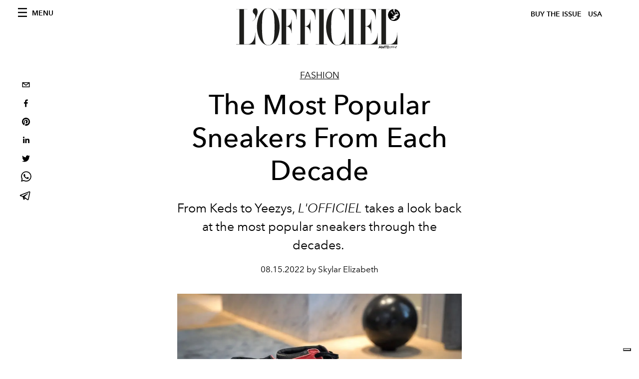

--- FILE ---
content_type: text/html; charset=utf-8
request_url: https://www.google.com/recaptcha/api2/aframe
body_size: 257
content:
<!DOCTYPE HTML><html><head><meta http-equiv="content-type" content="text/html; charset=UTF-8"></head><body><script nonce="CPSmMLCgfhb6bUAfpfObuw">/** Anti-fraud and anti-abuse applications only. See google.com/recaptcha */ try{var clients={'sodar':'https://pagead2.googlesyndication.com/pagead/sodar?'};window.addEventListener("message",function(a){try{if(a.source===window.parent){var b=JSON.parse(a.data);var c=clients[b['id']];if(c){var d=document.createElement('img');d.src=c+b['params']+'&rc='+(localStorage.getItem("rc::a")?sessionStorage.getItem("rc::b"):"");window.document.body.appendChild(d);sessionStorage.setItem("rc::e",parseInt(sessionStorage.getItem("rc::e")||0)+1);localStorage.setItem("rc::h",'1769022558943');}}}catch(b){}});window.parent.postMessage("_grecaptcha_ready", "*");}catch(b){}</script></body></html>

--- FILE ---
content_type: text/css; charset=utf-8
request_url: https://preview.lofficielusa.com/_next/static/css/cab59367060108ba.css
body_size: 35969
content:
/*! normalize.css v8.0.1 | MIT License | github.com/necolas/normalize.css */html{line-height:1.15;-webkit-text-size-adjust:100%}body{margin:0}main{display:block}h1{font-size:2em;margin:.67em 0}hr{box-sizing:content-box;height:0;overflow:visible}pre{font-family:monospace,monospace;font-size:1em}a{background-color:transparent}abbr[title]{border-bottom:none;text-decoration:underline;-webkit-text-decoration:underline dotted;text-decoration:underline dotted}b,strong{font-weight:bolder}code,kbd,samp{font-family:monospace,monospace;font-size:1em}small{font-size:80%}sub,sup{font-size:75%;line-height:0;position:relative;vertical-align:baseline}sub{bottom:-.25em}sup{top:-.5em}img{border-style:none}button,input,optgroup,select,textarea{font-family:inherit;font-size:100%;line-height:1.15;margin:0}button,input{overflow:visible}button,select{text-transform:none}[type=button],[type=reset],[type=submit],button{-webkit-appearance:button}[type=button]::-moz-focus-inner,[type=reset]::-moz-focus-inner,[type=submit]::-moz-focus-inner,button::-moz-focus-inner{border-style:none;padding:0}[type=button]:-moz-focusring,[type=reset]:-moz-focusring,[type=submit]:-moz-focusring,button:-moz-focusring{outline:1px dotted ButtonText}fieldset{padding:.35em .75em .625em}legend{box-sizing:border-box;color:inherit;display:table;max-width:100%;padding:0;white-space:normal}progress{vertical-align:baseline}textarea{overflow:auto}[type=checkbox],[type=radio]{box-sizing:border-box;padding:0}[type=number]::-webkit-inner-spin-button,[type=number]::-webkit-outer-spin-button{height:auto}[type=search]{-webkit-appearance:textfield;outline-offset:-2px}[type=search]::-webkit-search-decoration{-webkit-appearance:none}::-webkit-file-upload-button{-webkit-appearance:button;font:inherit}details{display:block}summary{display:list-item}[hidden],template{display:none}@font-face{font-family:icons;font-weight:400;font-style:normal;src:url(/fonts/lofficiel/icons.eot) format("embedded-opentype");src:url(/fonts/lofficiel/icons.eot?#iefix) format("embedded-opentype"),url(/fonts/lofficiel/icons.woff) format("woff"),url(/fonts/lofficiel/icons.ttf) format("ttf"),url(/fonts/lofficiel/icons.svg#icons) format("svg")}@font-face{font-family:NaverLogo;font-weight:400;font-style:normal;src:url(/fonts/lofficiel/NaverLogo.eot) format("embedded-opentype");src:url(/fonts/lofficiel/NaverLogo.eot?#iefix) format("embedded-opentype"),url(/fonts/lofficiel/NaverLogo.woff) format("woff"),url(/fonts/lofficiel/NaverLogo.ttf) format("ttf"),url(/fonts/lofficiel/NaverLogo.svg#NaverLogo) format("svg")}@font-face{font-family:Avenir Next W01_n5;src:url(/fonts/mti/e9167238-3b3f-4813-a04a-a384394eed42.eot?#iefix) format("eot")}@font-face{font-family:Avenir Next W01;src:url(/fonts/mti/e9167238-3b3f-4813-a04a-a384394eed42.eot?#iefix);src:url(/fonts/mti/e9167238-3b3f-4813-a04a-a384394eed42.eot?#iefix) format("eot"),url(/fonts/mti/2cd55546-ec00-4af9-aeca-4a3cd186da53.woff2) format("woff2"),url(/fonts/mti/1e9892c0-6927-4412-9874-1b82801ba47a.woff) format("woff"),url(/fonts/mti/46cf1067-688d-4aab-b0f7-bd942af6efd8.ttf) format("truetype"),url(/fonts/mti/52a192b1-bea5-4b48-879f-107f009b666f.svg#52a192b1-bea5-4b48-879f-107f009b666f) format("svg");font-weight:500;font-style:normal}@font-face{font-family:Avenir Next W01_i5;src:url(/fonts/mti/d1fddef1-d940-4904-8f6c-17e809462301.eot?#iefix) format("eot")}@font-face{font-family:Avenir Next W01;src:url(/fonts/mti/d1fddef1-d940-4904-8f6c-17e809462301.eot?#iefix);src:url(/fonts/mti/d1fddef1-d940-4904-8f6c-17e809462301.eot?#iefix) format("eot"),url(/fonts/mti/7377dbe6-f11a-4a05-b33c-bc8ce1f60f84.woff2) format("woff2"),url(/fonts/mti/92b66dbd-4201-4ac2-a605-4d4ffc8705cc.woff) format("woff"),url(/fonts/mti/18839597-afa8-4f0b-9abb-4a30262d0da8.ttf) format("truetype"),url(/fonts/mti/1de7e6f4-9d4d-47e7-ab23-7d5cf10ab585.svg#1de7e6f4-9d4d-47e7-ab23-7d5cf10ab585) format("svg");font-weight:500;font-style:italic}@font-face{font-family:Avenir Next W01_n6;src:url(/fonts/mti/1a7c9181-cd24-4943-a9d9-d033189524e0.eot?#iefix) format("eot")}@font-face{font-family:Avenir Next W01;src:url(/fonts/mti/1a7c9181-cd24-4943-a9d9-d033189524e0.eot?#iefix);src:url(/fonts/mti/1a7c9181-cd24-4943-a9d9-d033189524e0.eot?#iefix) format("eot"),url(/fonts/mti/627fbb5a-3bae-4cd9-b617-2f923e29d55e.woff2) format("woff2"),url(/fonts/mti/f26faddb-86cc-4477-a253-1e1287684336.woff) format("woff"),url(/fonts/mti/63a74598-733c-4d0c-bd91-b01bffcd6e69.ttf) format("truetype"),url(/fonts/mti/a89d6ad1-a04f-4a8f-b140-e55478dbea80.svg#a89d6ad1-a04f-4a8f-b140-e55478dbea80) format("svg");font-weight:600;font-style:normal}@font-face{font-family:Avenir Next W01_n7;src:url(/fonts/mti/12d643f2-3899-49d5-a85b-ff430f5fad15.eot?#iefix) format("eot")}@font-face{font-family:Avenir Next W01;src:url(/fonts/mti/12d643f2-3899-49d5-a85b-ff430f5fad15.eot?#iefix);src:url(/fonts/mti/12d643f2-3899-49d5-a85b-ff430f5fad15.eot?#iefix) format("eot"),url(/fonts/mti/aad99a1f-7917-4dd6-bbb5-b07cedbff64f.woff2) format("woff2"),url(/fonts/mti/91b50bbb-9aa1-4d54-9159-ec6f19d14a7c.woff) format("woff"),url(/fonts/mti/a0f4c2f9-8a42-4786-ad00-fce42b57b148.ttf) format("truetype"),url(/fonts/mti/99affa9a-a5e9-4559-bd07-20cf0071852d.svg#99affa9a-a5e9-4559-bd07-20cf0071852d) format("svg");font-weight:700;font-style:normal}@font-face{font-family:Avenir Next W01_n8;src:url(/fonts/mti/dccb10af-07a2-404c-bfc7-7750e2716bc1.eot?#iefix) format("eot")}@font-face{font-family:Avenir Next W01;src:url(/fonts/mti/dccb10af-07a2-404c-bfc7-7750e2716bc1.eot?#iefix);src:url(/fonts/mti/dccb10af-07a2-404c-bfc7-7750e2716bc1.eot?#iefix) format("eot"),url(/fonts/mti/14c73713-e4df-4dba-933b-057feeac8dd1.woff2) format("woff2"),url(/fonts/mti/b8e906a1-f5e8-4bf1-8e80-82c646ca4d5f.woff) format("woff"),url(/fonts/mti/890bd988-5306-43ff-bd4b-922bc5ebdeb4.ttf) format("truetype"),url(/fonts/mti/ed104d8c-7f39-4e8b-90a9-4076be06b857.svg#ed104d8c-7f39-4e8b-90a9-4076be06b857) format("svg");font-weight:800;font-style:normal}@font-face{font-family:Avenir Next W00_n5;src:url(/fonts/mti/069faa0e-9913-48c4-9ef7-89a4bc080b65.eot?#iefix) format("eot")}@font-face{font-family:Avenir Next W00;src:url(/fonts/mti/069faa0e-9913-48c4-9ef7-89a4bc080b65.eot?#iefix);src:url(/fonts/mti/069faa0e-9913-48c4-9ef7-89a4bc080b65.eot?#iefix) format("eot"),url(/fonts/mti/7db1f672-3a8f-4d19-9c49-7f61aed450b5.woff2) format("woff2"),url(/fonts/mti/4ab86b35-c0c2-42b5-98ad-4b6eba66b197.woff) format("woff"),url(/fonts/mti/276b3566-1c3b-4bc1-8915-15314f091f29.ttf) format("truetype"),url(/fonts/mti/5d02f5f4-46e7-453a-aef9-3e7106d7bb68.svg#5d02f5f4-46e7-453a-aef9-3e7106d7bb68) format("svg");font-weight:500;font-style:normal}@font-face{font-family:Avenir Next W00_i5;src:url(/fonts/mti/78f55966-cc8e-4f4c-bf8b-8fe59be9fe96.eot?#iefix) format("eot")}@font-face{font-family:Avenir Next W00;src:url(/fonts/mti/78f55966-cc8e-4f4c-bf8b-8fe59be9fe96.eot?#iefix);src:url(/fonts/mti/78f55966-cc8e-4f4c-bf8b-8fe59be9fe96.eot?#iefix) format("eot"),url(/fonts/mti/b17468ea-cf53-4635-984b-4d930a68ed4d.woff2) format("woff2"),url(/fonts/mti/4d1d0d0d-9ea6-4117-901f-8b32ca1ab936.woff) format("woff"),url(/fonts/mti/66b50093-e606-427c-a42a-a44b2f9ff219.ttf) format("truetype"),url(/fonts/mti/78695677-7ebb-4ef8-8996-eff09dc64f26.svg#78695677-7ebb-4ef8-8996-eff09dc64f26) format("svg");font-weight:500;font-style:italic}@font-face{font-family:Avenir Next W00_n6;src:url(/fonts/mti/c6970a14-8b0f-4629-9072-71c7e123908f.eot?#iefix) format("eot")}@font-face{font-family:Avenir Next W00;src:url(/fonts/mti/c6970a14-8b0f-4629-9072-71c7e123908f.eot?#iefix);src:url(/fonts/mti/c6970a14-8b0f-4629-9072-71c7e123908f.eot?#iefix) format("eot"),url(/fonts/mti/b0b84e4d-2164-45c7-a674-1662f19f3ba6.woff2) format("woff2"),url(/fonts/mti/e91d1bbf-3fea-45e2-b003-a22b12ce6e5f.woff) format("woff"),url(/fonts/mti/ead8b64b-1abd-4d5b-a642-a21dfe2f463b.ttf) format("truetype"),url(/fonts/mti/e536e1c2-92a4-4db4-8a41-1c55354d11b7.svg#e536e1c2-92a4-4db4-8a41-1c55354d11b7) format("svg");font-weight:600;font-style:normal}@font-face{font-family:Avenir Next W00_n7;src:url(/fonts/mti/fbf4298d-ef75-419c-b615-47f209a48ed2.eot?#iefix) format("eot")}@font-face{font-family:Avenir Next W00;src:url(/fonts/mti/fbf4298d-ef75-419c-b615-47f209a48ed2.eot?#iefix);src:url(/fonts/mti/fbf4298d-ef75-419c-b615-47f209a48ed2.eot?#iefix) format("eot"),url(/fonts/mti/40d36b4a-60c6-460a-bf43-4c948c23563e.woff2) format("woff2"),url(/fonts/mti/45b78f45-e639-4836-8612-e0892e120f14.woff) format("woff"),url(/fonts/mti/cbc021cc-b96f-4c82-ba0d-59cb0b7449c0.ttf) format("truetype"),url(/fonts/mti/c6778bcf-ca82-4a86-8a5f-08b70c9a71fd.svg#c6778bcf-ca82-4a86-8a5f-08b70c9a71fd) format("svg");font-weight:700;font-style:normal}@font-face{font-family:Avenir Next W00_n8;src:url(/fonts/mti/fb4117a5-14ee-4035-8692-935bfff7fc2e.eot?#iefix) format("eot")}@font-face{font-family:Avenir Next W00;src:url(/fonts/mti/fb4117a5-14ee-4035-8692-935bfff7fc2e.eot?#iefix);src:url(/fonts/mti/fb4117a5-14ee-4035-8692-935bfff7fc2e.eot?#iefix) format("eot"),url(/fonts/mti/4c04fb14-abdb-4f93-82bb-734d1b84307b.woff2) format("woff2"),url(/fonts/mti/04d2f223-2786-40c9-8481-be9dd47d8e7f.woff) format("woff"),url(/fonts/mti/bce3274e-f498-48ae-b269-a6930df496e7.ttf) format("truetype"),url(/fonts/mti/68f0375d-f66f-4f88-822a-5a0b61d2efc0.svg#68f0375d-f66f-4f88-822a-5a0b61d2efc0) format("svg");font-weight:800;font-style:normal}@font-face{font-family:NaverLogo;src:url(/fonts/lofficiel/NaverLogo.eot);src:url(/fonts/lofficiel/NaverLogo.eot?#iefix) format("embedded-opentype"),url(/fonts/lofficiel/NaverLogo.woff) format("woff"),url(/fonts/lofficiel/NaverLogo.ttf) format("truetype"),url(/fonts/lofficiel/NaverLogo.svg#NaverLogo) format("svg");font-weight:400;font-style:normal}body,html{height:100%}html{font-size:16px}html[dir=rtl]{font-size:19.2px}body{font-family:Avenir Next W01,Avenir Next W00,IBM Plex Sans,sans-serif,Helvetica Neue,Helvetica,Roboto,Arial;font-weight:300;font-size:17px;font-size:1.0625rem;-webkit-text-size-adjust:100%;height:100%;line-height:1.5;color:#000;text-rendering:optimizeLegibility}body.is-nav-active{overflow:hidden}html[dir=rtl] body{font-size:20px;font-size:1.25rem}*{box-sizing:border-box}a{color:#000;text-decoration:none}blockquote,ol,ul{padding-left:0;margin:0}li{list-style-type:none}dd,fieldset,figure,form,h1,h2,h3,h4,h5,h6,hgroup,hr,ol,p,pre,table,ul{margin:0}h1,h2,h3,h4,h5,h6{font-size:inherit;font-family:inherit;font-weight:inherit}[type=color],[type=date],[type=datetime-local],[type=datetime],[type=email],[type=month],[type=number],[type=password],[type=search],[type=tel],[type=text],[type=time],[type=url],[type=week],textarea{display:block;box-sizing:border-box;width:100%;padding:10px;border:1px solid #d7d7d7;-webkit-appearance:none;border-radius:0;letter-spacing:inherit;background-image:none;transition:border .2s cubic-bezier(.55,0,.1,1);font-size:17px;font-size:1.0625rem}[type=color][disabled],[type=date][disabled],[type=datetime-local][disabled],[type=datetime][disabled],[type=email][disabled],[type=month][disabled],[type=number][disabled],[type=password][disabled],[type=search][disabled],[type=tel][disabled],[type=text][disabled],[type=time][disabled],[type=url][disabled],[type=week][disabled],textarea[disabled]{opacity:.9}:focus{outline:0}input[type=number]::-ms-tooltip{display:none}input[type=number]{-moz-appearance:textfield}input[type=number]::-webkit-inner-spin-button,input[type=number]::-webkit-outer-spin-button{-webkit-appearance:none;margin:0}button,input[type=submit]{background-image:none;border-radius:0}[type=color]:hover,[type=date]:hover,[type=datetime-local]:hover,[type=datetime]:hover,[type=email]:hover,[type=month]:hover,[type=number]:hover,[type=password]:hover,[type=search]:hover,[type=tel]:hover,[type=text]:hover,[type=time]:hover,[type=url]:hover,[type=week]:hover,textarea:hover{border-color:#bebebe}[type=color]:focus,[type=date]:focus,[type=datetime-local]:focus,[type=datetime]:focus,[type=email]:focus,[type=month]:focus,[type=number]:focus,[type=password]:focus,[type=search]:focus,[type=tel]:focus,[type=text]:focus,[type=time]:focus,[type=url]:focus,[type=week]:focus,textarea:focus{border-color:#000}input[type=checkbox]{display:inline-block;margin-right:.4em}code,pre{font-family:Bitstream Vera Sans Mono,Consolas,Courier,monospace;font-weight:400}hr{color:#d7d7d7;border:none;border-bottom:1px solid}table{table-layout:fixed}td,th{text-align:left}iframe,img{max-width:100%;vertical-align:top}legend{color:#636363}.alpha,legend{font-family:Avenir Next W01,Avenir Next W00,Helvetica Neue,Helvetica,Roboto,Arial,sans-serif,Work Sans,IBM Plex Sans;font-weight:600;line-height:1.2;letter-spacing:.16px}.alpha{font-size:55px;font-size:3.4375rem}.beta{font-size:45px;font-size:2.8125rem}.beta,.gamma{font-family:Avenir Next W01,Avenir Next W00,Helvetica Neue,Helvetica,Roboto,Arial,sans-serif,Work Sans,IBM Plex Sans;font-weight:600;line-height:1.2;letter-spacing:.16px}.gamma{font-size:33px;font-size:2.0625rem}.delta{font-size:25px;font-size:1.5625rem}.delta,.epsilon{font-family:Avenir Next W01,Avenir Next W00,Helvetica Neue,Helvetica,Roboto,Arial,sans-serif,Work Sans,IBM Plex Sans;font-weight:600;line-height:1.2;letter-spacing:.16px}.epsilon{font-size:20px;font-size:1.25rem}.zeta{font-family:Avenir Next W01,Avenir Next W00,Helvetica Neue,Helvetica,Roboto,Arial,sans-serif,Work Sans,IBM Plex Sans;font-weight:600;line-height:1.2;letter-spacing:.16px;font-size:18px;font-size:1.125rem}.smallprint{font-size:16px;font-size:1rem}.milli{font-size:14px;font-size:.875rem}.micro{font-size:12px;font-size:.75rem}.nano{font-size:10px;font-size:.625rem}.align--left{text-align:left}@media screen and (min-width:720px){.align--left-on-lap{text-align:left}}@media screen and (min-width:1024px){.align--left-on-desk{text-align:left}}.align--center{text-align:center}@media screen and (min-width:720px){.align--center-on-lap{text-align:center}}@media screen and (min-width:1024px){.align--center-on-desk{text-align:center}}.align--right{text-align:right}@media screen and (min-width:720px){.align--right-on-lap{text-align:right}}@media screen and (min-width:1024px){.align--right-on-desk{text-align:right}}.canvas{position:relative}.canvas.is-shifted{position:absolute;top:0;right:0;bottom:0;left:0;overflow:hidden}.canvas__main{transition:transform .5s cubic-bezier(.55,0,.1,1)}.canvas__aside{z-index:2;overflow-y:auto;background-color:#f1f1f1;position:absolute;box-shadow:0 0 0 transparent;top:0;bottom:0;transition:transform .5s cubic-bezier(.55,0,.1,1),box-shadow .5s cubic-bezier(.55,0,.1,1)}.canvas.is-shifted .canvas__aside{box-shadow:3px 0 5px rgba(0,0,0,.2)}.canvas__aside{left:-308px;width:290px}.canvas.is-shifted .canvas__aside,.canvas.is-shifted .canvas__main{transform:translateX(308px)}@media screen and (min-width:720px){.canvas__aside{left:-418px;width:400px}.canvas.is-shifted .canvas__aside,.canvas.is-shifted .canvas__main{transform:translateX(418px)}}.center--vh{left:50%;transform:translate(-50%,-50%)}.center--v,.center--vh{position:absolute;top:50%}.center--v{transform:translateY(-50%) translateZ(0)}.center--h{position:absolute;left:50%;transform:translateX(-50%) translateZ(0)}.dialog{display:none}.dialog.is-active{display:block}.dialog.article-layout__figure__link:after,.dialog.aside-nav__footer__nav__toggler:after,.dialog.site-header__channels-button:after,.dialog.site-header__tenants-button:after,.dialog:before,.formatted-content blockquote.dialog:before,.formatted-content--compact-list blockquote.dialog:before,.formatted-content--has-imported-style blockquote.dialog:before{position:fixed;top:0;left:0;content:"";width:100%;height:100%;z-index:1001;background-color:rgba(0,0,0,.8)}.dialog__frame{position:fixed;transform:translate(-50%,-50%);top:50%;left:50%;width:90%;max-width:540px;max-height:90%;z-index:1002;box-sizing:border-box;-webkit-overflow-scrolling:touch;background-color:#fff;overflow-y:auto}.dialog__body{padding:1.5rem}.dialog__close{position:absolute;padding:1.5rem;top:0;right:0}.flash,.flash--alert,.flash--notice,.flash--preview{text-align:center;border:1px solid #d7d7d7;font-family:Avenir Next W01,Avenir Next W00,Helvetica Neue,Helvetica,Roboto,Arial,sans-serif,Work Sans,IBM Plex Sans;font-weight:600;line-height:1.2;letter-spacing:.16px;padding:.75rem}.flash--notice{border-color:#079acc;color:#079acc}.flash--notice.article-layout__figure__link:after,.flash--notice.aside-nav__footer__nav__toggler:after,.flash--notice.site-header__channels-button:after,.flash--notice.site-header__tenants-button:after,.flash--notice:before,.formatted-content blockquote.flash--notice:before,.formatted-content--compact-list blockquote.flash--notice:before,.formatted-content--has-imported-style blockquote.flash--notice:before{margin-right:.5em}.flash--alert{border-color:#de0017;color:#de0017}.flash--alert.article-layout__figure__link:after,.flash--alert.aside-nav__footer__nav__toggler:after,.flash--alert.site-header__channels-button:after,.flash--alert.site-header__tenants-button:after,.flash--alert:before,.formatted-content blockquote.flash--alert:before,.formatted-content--compact-list blockquote.flash--alert:before,.formatted-content--has-imported-style blockquote.flash--alert:before{margin-right:.5em}.flash--preview{--tw-bg-opacity:1;--tw-text-opacity:1;background-color:rgba(236,253,245,var(--tw-bg-opacity));border-color:rgba(4,120,87,var(--tw-text-opacity));color:rgba(4,120,87,var(--tw-text-opacity))}.flash--preview a{border-color:rgba(6,95,70,var(--tw-text-opacity));color:rgba(6,95,70,var(--tw-text-opacity))}.grid,.grid--bottom,.grid--center,.grid--full,.grid--huge,.grid--middle,.grid--narrow,.grid--rev,.grid--right,.grid--wide{list-style:none;margin-right:0;margin-left:-18px;padding-left:0;padding-right:0;letter-spacing:-1000em}.grid__item{display:inline-block;padding-left:18px;vertical-align:top;width:100%;box-sizing:border-box;letter-spacing:0}.grid--rev{direction:rtl;text-align:left}.grid--rev>.grid__item{direction:ltr;text-align:left}.grid--full{margin-left:0}.grid--full>.grid__item{padding-left:0}.grid--right{text-align:right}.grid--right>.grid__item{text-align:left}.grid--center{text-align:center}.grid--center>.grid__item{text-align:left}.grid--middle>.grid__item{vertical-align:middle}.grid--bottom>.grid__item{vertical-align:bottom}.grid--narrow{margin-left:-9px}.grid--narrow>.grid__item{padding-left:9px}.grid--wide{margin-left:-36px}.grid--wide>.grid__item{padding-left:36px}.grid--huge{margin-left:-72px}.grid--huge>.grid__item{padding-left:72px}.width-fill{width:100%}.width-1-12{width:8.333%}.width-2-12{width:16.667%}.width-3-12{width:25%}.width-4-12{width:33.333%}.width-5-12{width:41.667%}.width-6-12{width:50%}.width-7-12{width:58.333%}.width-8-12{width:66.667%}.width-9-12{width:75%}.width-10-12{width:83.333%}.width-11-12{width:91.667%}.width-1-24{width:4.167%}.width-2-24{width:8.333%}.width-3-24{width:12.5%}.width-4-24{width:16.667%}.width-5-24{width:20.833%}.width-6-24{width:25%}.width-7-24{width:29.167%}.width-8-24{width:33.333%}.width-9-24{width:37.5%}.width-10-24{width:41.667%}.width-11-24{width:45.833%}.width-12-24{width:50%}.width-13-24{width:54.167%}.width-14-24{width:58.333%}.width-15-24{width:62.5%}.width-16-24{width:66.667%}.width-17-24{width:70.833%}.width-18-24{width:75%}.width-19-24{width:79.167%}.width-20-24{width:83.333%}.width-21-24{width:87.5%}.width-22-24{width:91.667%}.width-23-24{width:95.833%}@media screen and (min-width:480px){.tab-fill{width:100%}.tab-1-12{width:8.333%}.tab-2-12{width:16.667%}.tab-3-12{width:25%}.tab-4-12{width:33.333%}.tab-5-12{width:41.667%}.tab-6-12{width:50%}.tab-7-12{width:58.333%}.tab-8-12{width:66.667%}.tab-9-12{width:75%}.tab-10-12{width:83.333%}.tab-11-12{width:91.667%}.tab-1-24{width:4.167%}.tab-2-24{width:8.333%}.tab-3-24{width:12.5%}.tab-4-24{width:16.667%}.tab-5-24{width:20.833%}.tab-6-24{width:25%}.tab-7-24{width:29.167%}.tab-8-24{width:33.333%}.tab-9-24{width:37.5%}.tab-10-24{width:41.667%}.tab-11-24{width:45.833%}.tab-12-24{width:50%}.tab-13-24{width:54.167%}.tab-14-24{width:58.333%}.tab-15-24{width:62.5%}.tab-16-24{width:66.667%}.tab-17-24{width:70.833%}.tab-18-24{width:75%}.tab-19-24{width:79.167%}.tab-20-24{width:83.333%}.tab-21-24{width:87.5%}.tab-22-24{width:91.667%}.tab-23-24{width:95.833%}}@media screen and (min-width:720px){.lap-fill{width:100%}.lap-1-12{width:8.333%}.lap-2-12{width:16.667%}.lap-3-12{width:25%}.lap-4-12{width:33.333%}.lap-5-12{width:41.667%}.lap-6-12{width:50%}.lap-7-12{width:58.333%}.lap-8-12{width:66.667%}.lap-9-12{width:75%}.lap-10-12{width:83.333%}.lap-11-12{width:91.667%}.lap-1-24{width:4.167%}.lap-2-24{width:8.333%}.lap-3-24{width:12.5%}.lap-4-24{width:16.667%}.lap-5-24{width:20.833%}.lap-6-24{width:25%}.lap-7-24{width:29.167%}.lap-8-24{width:33.333%}.lap-9-24{width:37.5%}.lap-10-24{width:41.667%}.lap-11-24{width:45.833%}.lap-12-24{width:50%}.lap-13-24{width:54.167%}.lap-14-24{width:58.333%}.lap-15-24{width:62.5%}.lap-16-24{width:66.667%}.lap-17-24{width:70.833%}.lap-18-24{width:75%}.lap-19-24{width:79.167%}.lap-20-24{width:83.333%}.lap-21-24{width:87.5%}.lap-22-24{width:91.667%}.lap-23-24{width:95.833%}}@media screen and (min-width:1024px){.desk-fill{width:100%}.desk-1-12{width:8.333%}.desk-2-12{width:16.667%}.desk-3-12{width:25%}.desk-4-12{width:33.333%}.desk-5-12{width:41.667%}.desk-6-12{width:50%}.desk-7-12{width:58.333%}.desk-8-12{width:66.667%}.desk-9-12{width:75%}.desk-10-12{width:83.333%}.desk-11-12{width:91.667%}.desk-1-24{width:4.167%}.desk-2-24{width:8.333%}.desk-3-24{width:12.5%}.desk-4-24{width:16.667%}.desk-5-24{width:20.833%}.desk-6-24{width:25%}.desk-7-24{width:29.167%}.desk-8-24{width:33.333%}.desk-9-24{width:37.5%}.desk-10-24{width:41.667%}.desk-11-24{width:45.833%}.desk-12-24{width:50%}.desk-13-24{width:54.167%}.desk-14-24{width:58.333%}.desk-15-24{width:62.5%}.desk-16-24{width:66.667%}.desk-17-24{width:70.833%}.desk-18-24{width:75%}.desk-19-24{width:79.167%}.desk-20-24{width:83.333%}.desk-21-24{width:87.5%}.desk-22-24{width:91.667%}.desk-23-24{width:95.833%}}@media screen and (min-width:1280px){.hd-fill{width:100%}.hd-1-12{width:8.333%}.hd-2-12{width:16.667%}.hd-3-12{width:25%}.hd-4-12{width:33.333%}.hd-5-12{width:41.667%}.hd-6-12{width:50%}.hd-7-12{width:58.333%}.hd-8-12{width:66.667%}.hd-9-12{width:75%}.hd-10-12{width:83.333%}.hd-11-12{width:91.667%}.hd-1-24{width:4.167%}.hd-2-24{width:8.333%}.hd-3-24{width:12.5%}.hd-4-24{width:16.667%}.hd-5-24{width:20.833%}.hd-6-24{width:25%}.hd-7-24{width:29.167%}.hd-8-24{width:33.333%}.hd-9-24{width:37.5%}.hd-10-24{width:41.667%}.hd-11-24{width:45.833%}.hd-12-24{width:50%}.hd-13-24{width:54.167%}.hd-14-24{width:58.333%}.hd-15-24{width:62.5%}.hd-16-24{width:66.667%}.hd-17-24{width:70.833%}.hd-18-24{width:75%}.hd-19-24{width:79.167%}.hd-20-24{width:83.333%}.hd-21-24{width:87.5%}.hd-22-24{width:91.667%}.hd-23-24{width:95.833%}}@media screen and (min-width:1500px){.wall-fill{width:100%}.wall-1-12{width:8.333%}.wall-2-12{width:16.667%}.wall-3-12{width:25%}.wall-4-12{width:33.333%}.wall-5-12{width:41.667%}.wall-6-12{width:50%}.wall-7-12{width:58.333%}.wall-8-12{width:66.667%}.wall-9-12{width:75%}.wall-10-12{width:83.333%}.wall-11-12{width:91.667%}.wall-1-24{width:4.167%}.wall-2-24{width:8.333%}.wall-3-24{width:12.5%}.wall-4-24{width:16.667%}.wall-5-24{width:20.833%}.wall-6-24{width:25%}.wall-7-24{width:29.167%}.wall-8-24{width:33.333%}.wall-9-24{width:37.5%}.wall-10-24{width:41.667%}.wall-11-24{width:45.833%}.wall-12-24{width:50%}.wall-13-24{width:54.167%}.wall-14-24{width:58.333%}.wall-15-24{width:62.5%}.wall-16-24{width:66.667%}.wall-17-24{width:70.833%}.wall-18-24{width:75%}.wall-19-24{width:79.167%}.wall-20-24{width:83.333%}.wall-21-24{width:87.5%}.wall-22-24{width:91.667%}.wall-23-24{width:95.833%}}@media screen and (min-width:1920px){.fullhd-fill{width:100%}.fullhd-1-12{width:8.333%}.fullhd-2-12{width:16.667%}.fullhd-3-12{width:25%}.fullhd-4-12{width:33.333%}.fullhd-5-12{width:41.667%}.fullhd-6-12{width:50%}.fullhd-7-12{width:58.333%}.fullhd-8-12{width:66.667%}.fullhd-9-12{width:75%}.fullhd-10-12{width:83.333%}.fullhd-11-12{width:91.667%}.fullhd-1-24{width:4.167%}.fullhd-2-24{width:8.333%}.fullhd-3-24{width:12.5%}.fullhd-4-24{width:16.667%}.fullhd-5-24{width:20.833%}.fullhd-6-24{width:25%}.fullhd-7-24{width:29.167%}.fullhd-8-24{width:33.333%}.fullhd-9-24{width:37.5%}.fullhd-10-24{width:41.667%}.fullhd-11-24{width:45.833%}.fullhd-12-24{width:50%}.fullhd-13-24{width:54.167%}.fullhd-14-24{width:58.333%}.fullhd-15-24{width:62.5%}.fullhd-16-24{width:66.667%}.fullhd-17-24{width:70.833%}.fullhd-18-24{width:75%}.fullhd-19-24{width:79.167%}.fullhd-20-24{width:83.333%}.fullhd-21-24{width:87.5%}.fullhd-22-24{width:91.667%}.fullhd-23-24{width:95.833%}}.pull-0{right:0}.pull-1-12{position:relative;right:8.333%}.pull-2-12{position:relative;right:16.667%}.pull-3-12{position:relative;right:25%}.pull-4-12{position:relative;right:33.333%}.pull-5-12{position:relative;right:41.667%}.pull-6-12{position:relative;right:50%}.pull-7-12{position:relative;right:58.333%}.pull-8-12{position:relative;right:66.667%}.pull-9-12{position:relative;right:75%}.pull-10-12{position:relative;right:83.333%}.pull-11-12{position:relative;right:91.667%}.pull-1-24{position:relative;right:4.167%}.pull-2-24{position:relative;right:8.333%}.pull-3-24{position:relative;right:12.5%}.pull-4-24{position:relative;right:16.667%}.pull-5-24{position:relative;right:20.833%}.pull-6-24{position:relative;right:25%}.pull-7-24{position:relative;right:29.167%}.pull-8-24{position:relative;right:33.333%}.pull-9-24{position:relative;right:37.5%}.pull-10-24{position:relative;right:41.667%}.pull-11-24{position:relative;right:45.833%}.pull-12-24{position:relative;right:50%}.pull-13-24{position:relative;right:54.167%}.pull-14-24{position:relative;right:58.333%}.pull-15-24{position:relative;right:62.5%}.pull-16-24{position:relative;right:66.667%}.pull-17-24{position:relative;right:70.833%}.pull-18-24{position:relative;right:75%}.pull-19-24{position:relative;right:79.167%}.pull-20-24{position:relative;right:83.333%}.pull-21-24{position:relative;right:87.5%}.pull-22-24{position:relative;right:91.667%}.pull-23-24{position:relative;right:95.833%}.push-0{left:0}.push-1-12{position:relative;left:8.333%}.push-2-12{position:relative;left:16.667%}.push-3-12{position:relative;left:25%}.push-4-12{position:relative;left:33.333%}.push-5-12{position:relative;left:41.667%}.push-6-12{position:relative;left:50%}.push-7-12{position:relative;left:58.333%}.push-8-12{position:relative;left:66.667%}.push-9-12{position:relative;left:75%}.push-10-12{position:relative;left:83.333%}.push-11-12{position:relative;left:91.667%}.push-1-24{position:relative;left:4.167%}.push-2-24{position:relative;left:8.333%}.push-3-24{position:relative;left:12.5%}.push-4-24{position:relative;left:16.667%}.push-5-24{position:relative;left:20.833%}.push-6-24{position:relative;left:25%}.push-7-24{position:relative;left:29.167%}.push-8-24{position:relative;left:33.333%}.push-9-24{position:relative;left:37.5%}.push-10-24{position:relative;left:41.667%}.push-11-24{position:relative;left:45.833%}.push-12-24{position:relative;left:50%}.push-13-24{position:relative;left:54.167%}.push-14-24{position:relative;left:58.333%}.push-15-24{position:relative;left:62.5%}.push-16-24{position:relative;left:66.667%}.push-17-24{position:relative;left:70.833%}.push-18-24{position:relative;left:75%}.push-19-24{position:relative;left:79.167%}.push-20-24{position:relative;left:83.333%}.push-21-24{position:relative;left:87.5%}.push-22-24{position:relative;left:91.667%}.push-23-24{position:relative;left:95.833%}@media screen and (min-width:480px){.tab-push-0{left:0}.tab-push-1-12{position:relative;left:8.333%}.tab-push-2-12{position:relative;left:16.667%}.tab-push-3-12{position:relative;left:25%}.tab-push-4-12{position:relative;left:33.333%}.tab-push-5-12{position:relative;left:41.667%}.tab-push-6-12{position:relative;left:50%}.tab-push-7-12{position:relative;left:58.333%}.tab-push-8-12{position:relative;left:66.667%}.tab-push-9-12{position:relative;left:75%}.tab-push-10-12{position:relative;left:83.333%}.tab-push-11-12{position:relative;left:91.667%}.tab-push-1-24{position:relative;left:4.167%}.tab-push-2-24{position:relative;left:8.333%}.tab-push-3-24{position:relative;left:12.5%}.tab-push-4-24{position:relative;left:16.667%}.tab-push-5-24{position:relative;left:20.833%}.tab-push-6-24{position:relative;left:25%}.tab-push-7-24{position:relative;left:29.167%}.tab-push-8-24{position:relative;left:33.333%}.tab-push-9-24{position:relative;left:37.5%}.tab-push-10-24{position:relative;left:41.667%}.tab-push-11-24{position:relative;left:45.833%}.tab-push-12-24{position:relative;left:50%}.tab-push-13-24{position:relative;left:54.167%}.tab-push-14-24{position:relative;left:58.333%}.tab-push-15-24{position:relative;left:62.5%}.tab-push-16-24{position:relative;left:66.667%}.tab-push-17-24{position:relative;left:70.833%}.tab-push-18-24{position:relative;left:75%}.tab-push-19-24{position:relative;left:79.167%}.tab-push-20-24{position:relative;left:83.333%}.tab-push-21-24{position:relative;left:87.5%}.tab-push-22-24{position:relative;left:91.667%}.tab-push-23-24{position:relative;left:95.833%}.tab-pull-0{right:0}.tab-pull-1-12{position:relative;right:8.333%}.tab-pull-2-12{position:relative;right:16.667%}.tab-pull-3-12{position:relative;right:25%}.tab-pull-4-12{position:relative;right:33.333%}.tab-pull-5-12{position:relative;right:41.667%}.tab-pull-6-12{position:relative;right:50%}.tab-pull-7-12{position:relative;right:58.333%}.tab-pull-8-12{position:relative;right:66.667%}.tab-pull-9-12{position:relative;right:75%}.tab-pull-10-12{position:relative;right:83.333%}.tab-pull-11-12{position:relative;right:91.667%}.tab-pull-1-24{position:relative;right:4.167%}.tab-pull-2-24{position:relative;right:8.333%}.tab-pull-3-24{position:relative;right:12.5%}.tab-pull-4-24{position:relative;right:16.667%}.tab-pull-5-24{position:relative;right:20.833%}.tab-pull-6-24{position:relative;right:25%}.tab-pull-7-24{position:relative;right:29.167%}.tab-pull-8-24{position:relative;right:33.333%}.tab-pull-9-24{position:relative;right:37.5%}.tab-pull-10-24{position:relative;right:41.667%}.tab-pull-11-24{position:relative;right:45.833%}.tab-pull-12-24{position:relative;right:50%}.tab-pull-13-24{position:relative;right:54.167%}.tab-pull-14-24{position:relative;right:58.333%}.tab-pull-15-24{position:relative;right:62.5%}.tab-pull-16-24{position:relative;right:66.667%}.tab-pull-17-24{position:relative;right:70.833%}.tab-pull-18-24{position:relative;right:75%}.tab-pull-19-24{position:relative;right:79.167%}.tab-pull-20-24{position:relative;right:83.333%}.tab-pull-21-24{position:relative;right:87.5%}.tab-pull-22-24{position:relative;right:91.667%}.tab-pull-23-24{position:relative;right:95.833%}}@media screen and (min-width:720px){.lap-push-0{left:0}.lap-push-1-12{position:relative;left:8.333%}.lap-push-2-12{position:relative;left:16.667%}.lap-push-3-12{position:relative;left:25%}.lap-push-4-12{position:relative;left:33.333%}.lap-push-5-12{position:relative;left:41.667%}.lap-push-6-12{position:relative;left:50%}.lap-push-7-12{position:relative;left:58.333%}.lap-push-8-12{position:relative;left:66.667%}.lap-push-9-12{position:relative;left:75%}.lap-push-10-12{position:relative;left:83.333%}.lap-push-11-12{position:relative;left:91.667%}.lap-push-1-24{position:relative;left:4.167%}.lap-push-2-24{position:relative;left:8.333%}.lap-push-3-24{position:relative;left:12.5%}.lap-push-4-24{position:relative;left:16.667%}.lap-push-5-24{position:relative;left:20.833%}.lap-push-6-24{position:relative;left:25%}.lap-push-7-24{position:relative;left:29.167%}.lap-push-8-24{position:relative;left:33.333%}.lap-push-9-24{position:relative;left:37.5%}.lap-push-10-24{position:relative;left:41.667%}.lap-push-11-24{position:relative;left:45.833%}.lap-push-12-24{position:relative;left:50%}.lap-push-13-24{position:relative;left:54.167%}.lap-push-14-24{position:relative;left:58.333%}.lap-push-15-24{position:relative;left:62.5%}.lap-push-16-24{position:relative;left:66.667%}.lap-push-17-24{position:relative;left:70.833%}.lap-push-18-24{position:relative;left:75%}.lap-push-19-24{position:relative;left:79.167%}.lap-push-20-24{position:relative;left:83.333%}.lap-push-21-24{position:relative;left:87.5%}.lap-push-22-24{position:relative;left:91.667%}.lap-push-23-24{position:relative;left:95.833%}.lap-pull-0{right:0}.lap-pull-1-12{position:relative;right:8.333%}.lap-pull-2-12{position:relative;right:16.667%}.lap-pull-3-12{position:relative;right:25%}.lap-pull-4-12{position:relative;right:33.333%}.lap-pull-5-12{position:relative;right:41.667%}.lap-pull-6-12{position:relative;right:50%}.lap-pull-7-12{position:relative;right:58.333%}.lap-pull-8-12{position:relative;right:66.667%}.lap-pull-9-12{position:relative;right:75%}.lap-pull-10-12{position:relative;right:83.333%}.lap-pull-11-12{position:relative;right:91.667%}.lap-pull-1-24{position:relative;right:4.167%}.lap-pull-2-24{position:relative;right:8.333%}.lap-pull-3-24{position:relative;right:12.5%}.lap-pull-4-24{position:relative;right:16.667%}.lap-pull-5-24{position:relative;right:20.833%}.lap-pull-6-24{position:relative;right:25%}.lap-pull-7-24{position:relative;right:29.167%}.lap-pull-8-24{position:relative;right:33.333%}.lap-pull-9-24{position:relative;right:37.5%}.lap-pull-10-24{position:relative;right:41.667%}.lap-pull-11-24{position:relative;right:45.833%}.lap-pull-12-24{position:relative;right:50%}.lap-pull-13-24{position:relative;right:54.167%}.lap-pull-14-24{position:relative;right:58.333%}.lap-pull-15-24{position:relative;right:62.5%}.lap-pull-16-24{position:relative;right:66.667%}.lap-pull-17-24{position:relative;right:70.833%}.lap-pull-18-24{position:relative;right:75%}.lap-pull-19-24{position:relative;right:79.167%}.lap-pull-20-24{position:relative;right:83.333%}.lap-pull-21-24{position:relative;right:87.5%}.lap-pull-22-24{position:relative;right:91.667%}.lap-pull-23-24{position:relative;right:95.833%}}@media screen and (min-width:1024px){.desk-push-0{left:0}.desk-push-1-12{position:relative;left:8.333%}.desk-push-2-12{position:relative;left:16.667%}.desk-push-3-12{position:relative;left:25%}.desk-push-4-12{position:relative;left:33.333%}.desk-push-5-12{position:relative;left:41.667%}.desk-push-6-12{position:relative;left:50%}.desk-push-7-12{position:relative;left:58.333%}.desk-push-8-12{position:relative;left:66.667%}.desk-push-9-12{position:relative;left:75%}.desk-push-10-12{position:relative;left:83.333%}.desk-push-11-12{position:relative;left:91.667%}.desk-push-1-24{position:relative;left:4.167%}.desk-push-2-24{position:relative;left:8.333%}.desk-push-3-24{position:relative;left:12.5%}.desk-push-4-24{position:relative;left:16.667%}.desk-push-5-24{position:relative;left:20.833%}.desk-push-6-24{position:relative;left:25%}.desk-push-7-24{position:relative;left:29.167%}.desk-push-8-24{position:relative;left:33.333%}.desk-push-9-24{position:relative;left:37.5%}.desk-push-10-24{position:relative;left:41.667%}.desk-push-11-24{position:relative;left:45.833%}.desk-push-12-24{position:relative;left:50%}.desk-push-13-24{position:relative;left:54.167%}.desk-push-14-24{position:relative;left:58.333%}.desk-push-15-24{position:relative;left:62.5%}.desk-push-16-24{position:relative;left:66.667%}.desk-push-17-24{position:relative;left:70.833%}.desk-push-18-24{position:relative;left:75%}.desk-push-19-24{position:relative;left:79.167%}.desk-push-20-24{position:relative;left:83.333%}.desk-push-21-24{position:relative;left:87.5%}.desk-push-22-24{position:relative;left:91.667%}.desk-push-23-24{position:relative;left:95.833%}.desk-pull-0{right:0}.desk-pull-1-12{position:relative;right:8.333%}.desk-pull-2-12{position:relative;right:16.667%}.desk-pull-3-12{position:relative;right:25%}.desk-pull-4-12{position:relative;right:33.333%}.desk-pull-5-12{position:relative;right:41.667%}.desk-pull-6-12{position:relative;right:50%}.desk-pull-7-12{position:relative;right:58.333%}.desk-pull-8-12{position:relative;right:66.667%}.desk-pull-9-12{position:relative;right:75%}.desk-pull-10-12{position:relative;right:83.333%}.desk-pull-11-12{position:relative;right:91.667%}.desk-pull-1-24{position:relative;right:4.167%}.desk-pull-2-24{position:relative;right:8.333%}.desk-pull-3-24{position:relative;right:12.5%}.desk-pull-4-24{position:relative;right:16.667%}.desk-pull-5-24{position:relative;right:20.833%}.desk-pull-6-24{position:relative;right:25%}.desk-pull-7-24{position:relative;right:29.167%}.desk-pull-8-24{position:relative;right:33.333%}.desk-pull-9-24{position:relative;right:37.5%}.desk-pull-10-24{position:relative;right:41.667%}.desk-pull-11-24{position:relative;right:45.833%}.desk-pull-12-24{position:relative;right:50%}.desk-pull-13-24{position:relative;right:54.167%}.desk-pull-14-24{position:relative;right:58.333%}.desk-pull-15-24{position:relative;right:62.5%}.desk-pull-16-24{position:relative;right:66.667%}.desk-pull-17-24{position:relative;right:70.833%}.desk-pull-18-24{position:relative;right:75%}.desk-pull-19-24{position:relative;right:79.167%}.desk-pull-20-24{position:relative;right:83.333%}.desk-pull-21-24{position:relative;right:87.5%}.desk-pull-22-24{position:relative;right:91.667%}.desk-pull-23-24{position:relative;right:95.833%}}@media screen and (min-width:1280px){.hd-push-0{left:0}.hd-push-1-12{position:relative;left:8.333%}.hd-push-2-12{position:relative;left:16.667%}.hd-push-3-12{position:relative;left:25%}.hd-push-4-12{position:relative;left:33.333%}.hd-push-5-12{position:relative;left:41.667%}.hd-push-6-12{position:relative;left:50%}.hd-push-7-12{position:relative;left:58.333%}.hd-push-8-12{position:relative;left:66.667%}.hd-push-9-12{position:relative;left:75%}.hd-push-10-12{position:relative;left:83.333%}.hd-push-11-12{position:relative;left:91.667%}.hd-push-1-24{position:relative;left:4.167%}.hd-push-2-24{position:relative;left:8.333%}.hd-push-3-24{position:relative;left:12.5%}.hd-push-4-24{position:relative;left:16.667%}.hd-push-5-24{position:relative;left:20.833%}.hd-push-6-24{position:relative;left:25%}.hd-push-7-24{position:relative;left:29.167%}.hd-push-8-24{position:relative;left:33.333%}.hd-push-9-24{position:relative;left:37.5%}.hd-push-10-24{position:relative;left:41.667%}.hd-push-11-24{position:relative;left:45.833%}.hd-push-12-24{position:relative;left:50%}.hd-push-13-24{position:relative;left:54.167%}.hd-push-14-24{position:relative;left:58.333%}.hd-push-15-24{position:relative;left:62.5%}.hd-push-16-24{position:relative;left:66.667%}.hd-push-17-24{position:relative;left:70.833%}.hd-push-18-24{position:relative;left:75%}.hd-push-19-24{position:relative;left:79.167%}.hd-push-20-24{position:relative;left:83.333%}.hd-push-21-24{position:relative;left:87.5%}.hd-push-22-24{position:relative;left:91.667%}.hd-push-23-24{position:relative;left:95.833%}.hd-pull-0{right:0}.hd-pull-1-12{position:relative;right:8.333%}.hd-pull-2-12{position:relative;right:16.667%}.hd-pull-3-12{position:relative;right:25%}.hd-pull-4-12{position:relative;right:33.333%}.hd-pull-5-12{position:relative;right:41.667%}.hd-pull-6-12{position:relative;right:50%}.hd-pull-7-12{position:relative;right:58.333%}.hd-pull-8-12{position:relative;right:66.667%}.hd-pull-9-12{position:relative;right:75%}.hd-pull-10-12{position:relative;right:83.333%}.hd-pull-11-12{position:relative;right:91.667%}.hd-pull-1-24{position:relative;right:4.167%}.hd-pull-2-24{position:relative;right:8.333%}.hd-pull-3-24{position:relative;right:12.5%}.hd-pull-4-24{position:relative;right:16.667%}.hd-pull-5-24{position:relative;right:20.833%}.hd-pull-6-24{position:relative;right:25%}.hd-pull-7-24{position:relative;right:29.167%}.hd-pull-8-24{position:relative;right:33.333%}.hd-pull-9-24{position:relative;right:37.5%}.hd-pull-10-24{position:relative;right:41.667%}.hd-pull-11-24{position:relative;right:45.833%}.hd-pull-12-24{position:relative;right:50%}.hd-pull-13-24{position:relative;right:54.167%}.hd-pull-14-24{position:relative;right:58.333%}.hd-pull-15-24{position:relative;right:62.5%}.hd-pull-16-24{position:relative;right:66.667%}.hd-pull-17-24{position:relative;right:70.833%}.hd-pull-18-24{position:relative;right:75%}.hd-pull-19-24{position:relative;right:79.167%}.hd-pull-20-24{position:relative;right:83.333%}.hd-pull-21-24{position:relative;right:87.5%}.hd-pull-22-24{position:relative;right:91.667%}.hd-pull-23-24{position:relative;right:95.833%}}@media screen and (min-width:1500px){.wall-push-0{left:0}.wall-push-1-12{position:relative;left:8.333%}.wall-push-2-12{position:relative;left:16.667%}.wall-push-3-12{position:relative;left:25%}.wall-push-4-12{position:relative;left:33.333%}.wall-push-5-12{position:relative;left:41.667%}.wall-push-6-12{position:relative;left:50%}.wall-push-7-12{position:relative;left:58.333%}.wall-push-8-12{position:relative;left:66.667%}.wall-push-9-12{position:relative;left:75%}.wall-push-10-12{position:relative;left:83.333%}.wall-push-11-12{position:relative;left:91.667%}.wall-push-1-24{position:relative;left:4.167%}.wall-push-2-24{position:relative;left:8.333%}.wall-push-3-24{position:relative;left:12.5%}.wall-push-4-24{position:relative;left:16.667%}.wall-push-5-24{position:relative;left:20.833%}.wall-push-6-24{position:relative;left:25%}.wall-push-7-24{position:relative;left:29.167%}.wall-push-8-24{position:relative;left:33.333%}.wall-push-9-24{position:relative;left:37.5%}.wall-push-10-24{position:relative;left:41.667%}.wall-push-11-24{position:relative;left:45.833%}.wall-push-12-24{position:relative;left:50%}.wall-push-13-24{position:relative;left:54.167%}.wall-push-14-24{position:relative;left:58.333%}.wall-push-15-24{position:relative;left:62.5%}.wall-push-16-24{position:relative;left:66.667%}.wall-push-17-24{position:relative;left:70.833%}.wall-push-18-24{position:relative;left:75%}.wall-push-19-24{position:relative;left:79.167%}.wall-push-20-24{position:relative;left:83.333%}.wall-push-21-24{position:relative;left:87.5%}.wall-push-22-24{position:relative;left:91.667%}.wall-push-23-24{position:relative;left:95.833%}.wall-pull-0{right:0}.wall-pull-1-12{position:relative;right:8.333%}.wall-pull-2-12{position:relative;right:16.667%}.wall-pull-3-12{position:relative;right:25%}.wall-pull-4-12{position:relative;right:33.333%}.wall-pull-5-12{position:relative;right:41.667%}.wall-pull-6-12{position:relative;right:50%}.wall-pull-7-12{position:relative;right:58.333%}.wall-pull-8-12{position:relative;right:66.667%}.wall-pull-9-12{position:relative;right:75%}.wall-pull-10-12{position:relative;right:83.333%}.wall-pull-11-12{position:relative;right:91.667%}.wall-pull-1-24{position:relative;right:4.167%}.wall-pull-2-24{position:relative;right:8.333%}.wall-pull-3-24{position:relative;right:12.5%}.wall-pull-4-24{position:relative;right:16.667%}.wall-pull-5-24{position:relative;right:20.833%}.wall-pull-6-24{position:relative;right:25%}.wall-pull-7-24{position:relative;right:29.167%}.wall-pull-8-24{position:relative;right:33.333%}.wall-pull-9-24{position:relative;right:37.5%}.wall-pull-10-24{position:relative;right:41.667%}.wall-pull-11-24{position:relative;right:45.833%}.wall-pull-12-24{position:relative;right:50%}.wall-pull-13-24{position:relative;right:54.167%}.wall-pull-14-24{position:relative;right:58.333%}.wall-pull-15-24{position:relative;right:62.5%}.wall-pull-16-24{position:relative;right:66.667%}.wall-pull-17-24{position:relative;right:70.833%}.wall-pull-18-24{position:relative;right:75%}.wall-pull-19-24{position:relative;right:79.167%}.wall-pull-20-24{position:relative;right:83.333%}.wall-pull-21-24{position:relative;right:87.5%}.wall-pull-22-24{position:relative;right:91.667%}.wall-pull-23-24{position:relative;right:95.833%}}@media screen and (min-width:1920px){.fullhd-push-0{left:0}.fullhd-push-1-12{position:relative;left:8.333%}.fullhd-push-2-12{position:relative;left:16.667%}.fullhd-push-3-12{position:relative;left:25%}.fullhd-push-4-12{position:relative;left:33.333%}.fullhd-push-5-12{position:relative;left:41.667%}.fullhd-push-6-12{position:relative;left:50%}.fullhd-push-7-12{position:relative;left:58.333%}.fullhd-push-8-12{position:relative;left:66.667%}.fullhd-push-9-12{position:relative;left:75%}.fullhd-push-10-12{position:relative;left:83.333%}.fullhd-push-11-12{position:relative;left:91.667%}.fullhd-push-1-24{position:relative;left:4.167%}.fullhd-push-2-24{position:relative;left:8.333%}.fullhd-push-3-24{position:relative;left:12.5%}.fullhd-push-4-24{position:relative;left:16.667%}.fullhd-push-5-24{position:relative;left:20.833%}.fullhd-push-6-24{position:relative;left:25%}.fullhd-push-7-24{position:relative;left:29.167%}.fullhd-push-8-24{position:relative;left:33.333%}.fullhd-push-9-24{position:relative;left:37.5%}.fullhd-push-10-24{position:relative;left:41.667%}.fullhd-push-11-24{position:relative;left:45.833%}.fullhd-push-12-24{position:relative;left:50%}.fullhd-push-13-24{position:relative;left:54.167%}.fullhd-push-14-24{position:relative;left:58.333%}.fullhd-push-15-24{position:relative;left:62.5%}.fullhd-push-16-24{position:relative;left:66.667%}.fullhd-push-17-24{position:relative;left:70.833%}.fullhd-push-18-24{position:relative;left:75%}.fullhd-push-19-24{position:relative;left:79.167%}.fullhd-push-20-24{position:relative;left:83.333%}.fullhd-push-21-24{position:relative;left:87.5%}.fullhd-push-22-24{position:relative;left:91.667%}.fullhd-push-23-24{position:relative;left:95.833%}.fullhd-pull-0{right:0}.fullhd-pull-1-12{position:relative;right:8.333%}.fullhd-pull-2-12{position:relative;right:16.667%}.fullhd-pull-3-12{position:relative;right:25%}.fullhd-pull-4-12{position:relative;right:33.333%}.fullhd-pull-5-12{position:relative;right:41.667%}.fullhd-pull-6-12{position:relative;right:50%}.fullhd-pull-7-12{position:relative;right:58.333%}.fullhd-pull-8-12{position:relative;right:66.667%}.fullhd-pull-9-12{position:relative;right:75%}.fullhd-pull-10-12{position:relative;right:83.333%}.fullhd-pull-11-12{position:relative;right:91.667%}.fullhd-pull-1-24{position:relative;right:4.167%}.fullhd-pull-2-24{position:relative;right:8.333%}.fullhd-pull-3-24{position:relative;right:12.5%}.fullhd-pull-4-24{position:relative;right:16.667%}.fullhd-pull-5-24{position:relative;right:20.833%}.fullhd-pull-6-24{position:relative;right:25%}.fullhd-pull-7-24{position:relative;right:29.167%}.fullhd-pull-8-24{position:relative;right:33.333%}.fullhd-pull-9-24{position:relative;right:37.5%}.fullhd-pull-10-24{position:relative;right:41.667%}.fullhd-pull-11-24{position:relative;right:45.833%}.fullhd-pull-12-24{position:relative;right:50%}.fullhd-pull-13-24{position:relative;right:54.167%}.fullhd-pull-14-24{position:relative;right:58.333%}.fullhd-pull-15-24{position:relative;right:62.5%}.fullhd-pull-16-24{position:relative;right:66.667%}.fullhd-pull-17-24{position:relative;right:70.833%}.fullhd-pull-18-24{position:relative;right:75%}.fullhd-pull-19-24{position:relative;right:79.167%}.fullhd-pull-20-24{position:relative;right:83.333%}.fullhd-pull-21-24{position:relative;right:87.5%}.fullhd-pull-22-24{position:relative;right:91.667%}.fullhd-pull-23-24{position:relative;right:95.833%}}.hidden{display:none}@media screen and (max-width:479px){.hidden--on-eq-palm{display:none}}@media screen and (min-width:480px){.hidden--on-tab{display:none}}@media screen and (min-width:480px)and (max-width:719px){.hidden--on-eq-tab{display:none}}@media screen and (max-width:719px){.hidden--on-lte-tab{display:none}}@media screen and (min-width:720px){.hidden--on-lap{display:none}}@media screen and (min-width:720px)and (max-width:1023px){.hidden--on-eq-lap{display:none}}@media screen and (max-width:1023px){.hidden--on-lte-lap{display:none}}@media screen and (min-width:1024px){.hidden--on-desk{display:none}}@media screen and (min-width:1024px)and (max-width:1279px){.hidden--on-eq-desk{display:none}}@media screen and (max-width:1279px){.hidden--on-lte-desk{display:none}}@media screen and (min-width:1280px){.hidden--on-hd{display:none}}@media screen and (min-width:1280px)and (max-width:1499px){.hidden--on-eq-hd{display:none}}@media screen and (max-width:1499px){.hidden--on-lte-hd{display:none}}@media screen and (min-width:1500px){.hidden--on-wall{display:none}}@media screen and (min-width:1500px)and (max-width:1919px){.hidden--on-eq-wall{display:none}}@media screen and (max-width:1919px){.hidden--on-lte-wall{display:none}}@media screen and (min-width:1920px){.hidden--on-fullhd{display:none}}@media screen and (min-width:1920px)and (max-width:2499px){.hidden--on-eq-fullhd{display:none}}@media screen and (max-width:2499px){.hidden--on-lte-fullhd{display:none}}@media screen and (min-width:2500px){.hidden--on-half5k{display:none}}.article-layout__figure__link:after,.aside-nav__footer__nav__toggler:after,.flash--alert:before,.flash--notice:before,.form__hint:before,.formatted-content blockquote.site-header__channels-button:after,.formatted-content blockquote.site-header__tenants-button:after,.formatted-content blockquote:before,.formatted-content--compact-list blockquote.site-header__channels-button:after,.formatted-content--compact-list blockquote.site-header__tenants-button:after,.formatted-content--compact-list blockquote:before,.formatted-content--has-imported-style blockquote.site-header__channels-button:after,.formatted-content--has-imported-style blockquote.site-header__tenants-button:after,.formatted-content--has-imported-style blockquote:before,.icon,.icon--arrow-down,.icon--arrow-left,.icon--arrow-left-slider,.icon--arrow-right,.icon--arrow-right-slider,.icon--arrow-up,.icon--check,.icon--checkbox-off,.icon--checkbox-on,.icon--cross,.icon--edit,.icon--enlarge,.icon--external-link,.icon--facebook,.icon--hamburger,.icon--huge,.icon--info,.icon--instagram,.icon--large,.icon--left-triangule,.icon--logout,.icon--mail,.icon--nano,.icon--odnoklassniki,.icon--pinterest,.icon--play,.icon--plus,.icon--quotes,.icon--radio-off,.icon--radio-on,.icon--right-triangule,.icon--search,.icon--small,.icon--twitter,.icon--upload,.icon--vkontakte,.icon--zoom,.is-active .aside-nav__footer__nav__toggler:after,.site-header__channels-button:after,.site-header__tenants-button:after{display:inline-block}.article-layout__figure__link.aside-nav__footer__nav__toggler:after,.article-layout__figure__link.form__hint:after,.article-layout__figure__link.site-header__channels-button:after,.article-layout__figure__link.site-header__tenants-button:after,.aside-nav__footer__nav__toggler.form__hint:after,.aside-nav__footer__nav__toggler.site-header__channels-button:after,.aside-nav__footer__nav__toggler.site-header__tenants-button:after,.flash--alert.article-layout__figure__link:after,.flash--alert.aside-nav__footer__nav__toggler:after,.flash--alert.form__hint.article-layout__figure__link:after,.flash--alert.form__hint.aside-nav__footer__nav__toggler:after,.flash--alert.site-header__channels-button:after,.flash--alert.site-header__tenants-button:after,.flash--alert:before,.flash--notice.article-layout__figure__link:after,.flash--notice.aside-nav__footer__nav__toggler:after,.flash--notice.form__hint.article-layout__figure__link:after,.flash--notice.form__hint.aside-nav__footer__nav__toggler:after,.flash--notice.site-header__channels-button:after,.flash--notice.site-header__tenants-button:after,.flash--notice:before,.form__hint.article-layout__figure__link.site-header__channels-button:after,.form__hint.article-layout__figure__link.site-header__tenants-button:after,.form__hint.article-layout__figure__link:after,.form__hint.aside-nav__footer__nav__toggler.site-header__channels-button:after,.form__hint.aside-nav__footer__nav__toggler.site-header__tenants-button:after,.form__hint.aside-nav__footer__nav__toggler:after,.form__hint.site-header__channels-button:after,.form__hint.site-header__tenants-button:after,.form__hint:before,.formatted-content .is-active blockquote.aside-nav__footer__nav__toggler:after,.formatted-content blockquote.article-layout__figure__link.site-header__channels-button:after,.formatted-content blockquote.article-layout__figure__link.site-header__tenants-button:after,.formatted-content blockquote.article-layout__figure__link:after,.formatted-content blockquote.aside-nav__footer__nav__toggler.site-header__channels-button:after,.formatted-content blockquote.aside-nav__footer__nav__toggler.site-header__tenants-button:after,.formatted-content blockquote.aside-nav__footer__nav__toggler:after,.formatted-content blockquote.flash--alert.article-layout__figure__link:after,.formatted-content blockquote.flash--alert.aside-nav__footer__nav__toggler:after,.formatted-content blockquote.flash--alert.site-header__channels-button:after,.formatted-content blockquote.flash--alert.site-header__tenants-button:after,.formatted-content blockquote.flash--alert:before,.formatted-content blockquote.flash--notice.article-layout__figure__link:after,.formatted-content blockquote.flash--notice.aside-nav__footer__nav__toggler:after,.formatted-content blockquote.flash--notice.site-header__channels-button:after,.formatted-content blockquote.flash--notice.site-header__tenants-button:after,.formatted-content blockquote.flash--notice:before,.formatted-content blockquote.form__hint.article-layout__figure__link:after,.formatted-content blockquote.form__hint.aside-nav__footer__nav__toggler:after,.formatted-content blockquote.form__hint.site-header__channels-button:after,.formatted-content blockquote.form__hint.site-header__tenants-button:after,.formatted-content blockquote.form__hint:before,.formatted-content blockquote.icon--arrow-down.article-layout__figure__link:after,.formatted-content blockquote.icon--arrow-down.aside-nav__footer__nav__toggler:after,.formatted-content blockquote.icon--arrow-down.site-header__channels-button:after,.formatted-content blockquote.icon--arrow-down.site-header__tenants-button:after,.formatted-content blockquote.icon--arrow-down:before,.formatted-content blockquote.icon--arrow-left-slider.article-layout__figure__link:after,.formatted-content blockquote.icon--arrow-left-slider.aside-nav__footer__nav__toggler:after,.formatted-content blockquote.icon--arrow-left-slider.site-header__channels-button:after,.formatted-content blockquote.icon--arrow-left-slider.site-header__tenants-button:after,.formatted-content blockquote.icon--arrow-left-slider:before,.formatted-content blockquote.icon--arrow-left.article-layout__figure__link:after,.formatted-content blockquote.icon--arrow-left.aside-nav__footer__nav__toggler:after,.formatted-content blockquote.icon--arrow-left.site-header__channels-button:after,.formatted-content blockquote.icon--arrow-left.site-header__tenants-button:after,.formatted-content blockquote.icon--arrow-left:before,.formatted-content blockquote.icon--arrow-right-slider.article-layout__figure__link:after,.formatted-content blockquote.icon--arrow-right-slider.aside-nav__footer__nav__toggler:after,.formatted-content blockquote.icon--arrow-right-slider.site-header__channels-button:after,.formatted-content blockquote.icon--arrow-right-slider.site-header__tenants-button:after,.formatted-content blockquote.icon--arrow-right-slider:before,.formatted-content blockquote.icon--arrow-right.article-layout__figure__link:after,.formatted-content blockquote.icon--arrow-right.aside-nav__footer__nav__toggler:after,.formatted-content blockquote.icon--arrow-right.site-header__channels-button:after,.formatted-content blockquote.icon--arrow-right.site-header__tenants-button:after,.formatted-content blockquote.icon--arrow-right:before,.formatted-content blockquote.icon--arrow-up.article-layout__figure__link:after,.formatted-content blockquote.icon--arrow-up.aside-nav__footer__nav__toggler:after,.formatted-content blockquote.icon--arrow-up.site-header__channels-button:after,.formatted-content blockquote.icon--arrow-up.site-header__tenants-button:after,.formatted-content blockquote.icon--arrow-up:before,.formatted-content blockquote.icon--check.article-layout__figure__link:after,.formatted-content blockquote.icon--check.aside-nav__footer__nav__toggler:after,.formatted-content blockquote.icon--check.site-header__channels-button:after,.formatted-content blockquote.icon--check.site-header__tenants-button:after,.formatted-content blockquote.icon--check:before,.formatted-content blockquote.icon--checkbox-off.article-layout__figure__link:after,.formatted-content blockquote.icon--checkbox-off.aside-nav__footer__nav__toggler:after,.formatted-content blockquote.icon--checkbox-off.site-header__channels-button:after,.formatted-content blockquote.icon--checkbox-off.site-header__tenants-button:after,.formatted-content blockquote.icon--checkbox-off:before,.formatted-content blockquote.icon--checkbox-on.article-layout__figure__link:after,.formatted-content blockquote.icon--checkbox-on.aside-nav__footer__nav__toggler:after,.formatted-content blockquote.icon--checkbox-on.site-header__channels-button:after,.formatted-content blockquote.icon--checkbox-on.site-header__tenants-button:after,.formatted-content blockquote.icon--checkbox-on:before,.formatted-content blockquote.icon--cross.article-layout__figure__link:after,.formatted-content blockquote.icon--cross.aside-nav__footer__nav__toggler:after,.formatted-content blockquote.icon--cross.site-header__channels-button:after,.formatted-content blockquote.icon--cross.site-header__tenants-button:after,.formatted-content blockquote.icon--cross:before,.formatted-content blockquote.icon--edit.article-layout__figure__link:after,.formatted-content blockquote.icon--edit.aside-nav__footer__nav__toggler:after,.formatted-content blockquote.icon--edit.site-header__channels-button:after,.formatted-content blockquote.icon--edit.site-header__tenants-button:after,.formatted-content blockquote.icon--edit:before,.formatted-content blockquote.icon--enlarge.article-layout__figure__link:after,.formatted-content blockquote.icon--enlarge.aside-nav__footer__nav__toggler:after,.formatted-content blockquote.icon--enlarge.site-header__channels-button:after,.formatted-content blockquote.icon--enlarge.site-header__tenants-button:after,.formatted-content blockquote.icon--enlarge:before,.formatted-content blockquote.icon--external-link.article-layout__figure__link:after,.formatted-content blockquote.icon--external-link.aside-nav__footer__nav__toggler:after,.formatted-content blockquote.icon--external-link.site-header__channels-button:after,.formatted-content blockquote.icon--external-link.site-header__tenants-button:after,.formatted-content blockquote.icon--external-link:before,.formatted-content blockquote.icon--facebook.article-layout__figure__link:after,.formatted-content blockquote.icon--facebook.aside-nav__footer__nav__toggler:after,.formatted-content blockquote.icon--facebook.site-header__channels-button:after,.formatted-content blockquote.icon--facebook.site-header__tenants-button:after,.formatted-content blockquote.icon--facebook:before,.formatted-content blockquote.icon--hamburger.article-layout__figure__link:after,.formatted-content blockquote.icon--hamburger.aside-nav__footer__nav__toggler:after,.formatted-content blockquote.icon--hamburger.site-header__channels-button:after,.formatted-content blockquote.icon--hamburger.site-header__tenants-button:after,.formatted-content blockquote.icon--hamburger:before,.formatted-content blockquote.icon--huge.article-layout__figure__link:after,.formatted-content blockquote.icon--huge.aside-nav__footer__nav__toggler:after,.formatted-content blockquote.icon--huge.site-header__channels-button:after,.formatted-content blockquote.icon--huge.site-header__tenants-button:after,.formatted-content blockquote.icon--huge:before,.formatted-content blockquote.icon--info.article-layout__figure__link:after,.formatted-content blockquote.icon--info.aside-nav__footer__nav__toggler:after,.formatted-content blockquote.icon--info.site-header__channels-button:after,.formatted-content blockquote.icon--info.site-header__tenants-button:after,.formatted-content blockquote.icon--info:before,.formatted-content blockquote.icon--instagram.article-layout__figure__link:after,.formatted-content blockquote.icon--instagram.aside-nav__footer__nav__toggler:after,.formatted-content blockquote.icon--instagram.site-header__channels-button:after,.formatted-content blockquote.icon--instagram.site-header__tenants-button:after,.formatted-content blockquote.icon--instagram:before,.formatted-content blockquote.icon--large.article-layout__figure__link:after,.formatted-content blockquote.icon--large.aside-nav__footer__nav__toggler:after,.formatted-content blockquote.icon--large.site-header__channels-button:after,.formatted-content blockquote.icon--large.site-header__tenants-button:after,.formatted-content blockquote.icon--large:before,.formatted-content blockquote.icon--left-triangule.article-layout__figure__link:after,.formatted-content blockquote.icon--left-triangule.aside-nav__footer__nav__toggler:after,.formatted-content blockquote.icon--left-triangule.site-header__channels-button:after,.formatted-content blockquote.icon--left-triangule.site-header__tenants-button:after,.formatted-content blockquote.icon--left-triangule:before,.formatted-content blockquote.icon--logout.article-layout__figure__link:after,.formatted-content blockquote.icon--logout.aside-nav__footer__nav__toggler:after,.formatted-content blockquote.icon--logout.site-header__channels-button:after,.formatted-content blockquote.icon--logout.site-header__tenants-button:after,.formatted-content blockquote.icon--logout:before,.formatted-content blockquote.icon--mail.article-layout__figure__link:after,.formatted-content blockquote.icon--mail.aside-nav__footer__nav__toggler:after,.formatted-content blockquote.icon--mail.site-header__channels-button:after,.formatted-content blockquote.icon--mail.site-header__tenants-button:after,.formatted-content blockquote.icon--mail:before,.formatted-content blockquote.icon--nano.article-layout__figure__link:after,.formatted-content blockquote.icon--nano.aside-nav__footer__nav__toggler:after,.formatted-content blockquote.icon--nano.site-header__channels-button:after,.formatted-content blockquote.icon--nano.site-header__tenants-button:after,.formatted-content blockquote.icon--nano:before,.formatted-content blockquote.icon--odnoklassniki.article-layout__figure__link:after,.formatted-content blockquote.icon--odnoklassniki.aside-nav__footer__nav__toggler:after,.formatted-content blockquote.icon--odnoklassniki.site-header__channels-button:after,.formatted-content blockquote.icon--odnoklassniki.site-header__tenants-button:after,.formatted-content blockquote.icon--odnoklassniki:before,.formatted-content blockquote.icon--pinterest.article-layout__figure__link:after,.formatted-content blockquote.icon--pinterest.aside-nav__footer__nav__toggler:after,.formatted-content blockquote.icon--pinterest.site-header__channels-button:after,.formatted-content blockquote.icon--pinterest.site-header__tenants-button:after,.formatted-content blockquote.icon--pinterest:before,.formatted-content blockquote.icon--play.article-layout__figure__link:after,.formatted-content blockquote.icon--play.aside-nav__footer__nav__toggler:after,.formatted-content blockquote.icon--play.site-header__channels-button:after,.formatted-content blockquote.icon--play.site-header__tenants-button:after,.formatted-content blockquote.icon--play:before,.formatted-content blockquote.icon--plus.article-layout__figure__link:after,.formatted-content blockquote.icon--plus.aside-nav__footer__nav__toggler:after,.formatted-content blockquote.icon--plus.site-header__channels-button:after,.formatted-content blockquote.icon--plus.site-header__tenants-button:after,.formatted-content blockquote.icon--plus:before,.formatted-content blockquote.icon--quotes.article-layout__figure__link:after,.formatted-content blockquote.icon--quotes.aside-nav__footer__nav__toggler:after,.formatted-content blockquote.icon--quotes.site-header__channels-button:after,.formatted-content blockquote.icon--quotes.site-header__tenants-button:after,.formatted-content blockquote.icon--quotes:before,.formatted-content blockquote.icon--radio-off.article-layout__figure__link:after,.formatted-content blockquote.icon--radio-off.aside-nav__footer__nav__toggler:after,.formatted-content blockquote.icon--radio-off.site-header__channels-button:after,.formatted-content blockquote.icon--radio-off.site-header__tenants-button:after,.formatted-content blockquote.icon--radio-off:before,.formatted-content blockquote.icon--radio-on.article-layout__figure__link:after,.formatted-content blockquote.icon--radio-on.aside-nav__footer__nav__toggler:after,.formatted-content blockquote.icon--radio-on.site-header__channels-button:after,.formatted-content blockquote.icon--radio-on.site-header__tenants-button:after,.formatted-content blockquote.icon--radio-on:before,.formatted-content blockquote.icon--right-triangule.article-layout__figure__link:after,.formatted-content blockquote.icon--right-triangule.aside-nav__footer__nav__toggler:after,.formatted-content blockquote.icon--right-triangule.site-header__channels-button:after,.formatted-content blockquote.icon--right-triangule.site-header__tenants-button:after,.formatted-content blockquote.icon--right-triangule:before,.formatted-content blockquote.icon--search.article-layout__figure__link:after,.formatted-content blockquote.icon--search.aside-nav__footer__nav__toggler:after,.formatted-content blockquote.icon--search.site-header__channels-button:after,.formatted-content blockquote.icon--search.site-header__tenants-button:after,.formatted-content blockquote.icon--search:before,.formatted-content blockquote.icon--small.article-layout__figure__link:after,.formatted-content blockquote.icon--small.aside-nav__footer__nav__toggler:after,.formatted-content blockquote.icon--small.site-header__channels-button:after,.formatted-content blockquote.icon--small.site-header__tenants-button:after,.formatted-content blockquote.icon--small:before,.formatted-content blockquote.icon--twitter.article-layout__figure__link:after,.formatted-content blockquote.icon--twitter.aside-nav__footer__nav__toggler:after,.formatted-content blockquote.icon--twitter.site-header__channels-button:after,.formatted-content blockquote.icon--twitter.site-header__tenants-button:after,.formatted-content blockquote.icon--twitter:before,.formatted-content blockquote.icon--upload.article-layout__figure__link:after,.formatted-content blockquote.icon--upload.aside-nav__footer__nav__toggler:after,.formatted-content blockquote.icon--upload.site-header__channels-button:after,.formatted-content blockquote.icon--upload.site-header__tenants-button:after,.formatted-content blockquote.icon--upload:before,.formatted-content blockquote.icon--vkontakte.article-layout__figure__link:after,.formatted-content blockquote.icon--vkontakte.aside-nav__footer__nav__toggler:after,.formatted-content blockquote.icon--vkontakte.site-header__channels-button:after,.formatted-content blockquote.icon--vkontakte.site-header__tenants-button:after,.formatted-content blockquote.icon--vkontakte:before,.formatted-content blockquote.icon--zoom.article-layout__figure__link:after,.formatted-content blockquote.icon--zoom.aside-nav__footer__nav__toggler:after,.formatted-content blockquote.icon--zoom.site-header__channels-button:after,.formatted-content blockquote.icon--zoom.site-header__tenants-button:after,.formatted-content blockquote.icon--zoom:before,.formatted-content blockquote.icon.article-layout__figure__link:after,.formatted-content blockquote.icon.aside-nav__footer__nav__toggler:after,.formatted-content blockquote.icon.site-header__channels-button:after,.formatted-content blockquote.icon.site-header__tenants-button:after,.formatted-content blockquote.icon:before,.formatted-content blockquote.site-header__channels-button:after,.formatted-content blockquote.site-header__tenants-button:after,.formatted-content blockquote:before,.formatted-content--compact-list .is-active blockquote.aside-nav__footer__nav__toggler:after,.formatted-content--compact-list blockquote.article-layout__figure__link.site-header__channels-button:after,.formatted-content--compact-list blockquote.article-layout__figure__link.site-header__tenants-button:after,.formatted-content--compact-list blockquote.article-layout__figure__link:after,.formatted-content--compact-list blockquote.aside-nav__footer__nav__toggler.site-header__channels-button:after,.formatted-content--compact-list blockquote.aside-nav__footer__nav__toggler.site-header__tenants-button:after,.formatted-content--compact-list blockquote.aside-nav__footer__nav__toggler:after,.formatted-content--compact-list blockquote.flash--alert.article-layout__figure__link:after,.formatted-content--compact-list blockquote.flash--alert.aside-nav__footer__nav__toggler:after,.formatted-content--compact-list blockquote.flash--alert.site-header__channels-button:after,.formatted-content--compact-list blockquote.flash--alert.site-header__tenants-button:after,.formatted-content--compact-list blockquote.flash--alert:before,.formatted-content--compact-list blockquote.flash--notice.article-layout__figure__link:after,.formatted-content--compact-list blockquote.flash--notice.aside-nav__footer__nav__toggler:after,.formatted-content--compact-list blockquote.flash--notice.site-header__channels-button:after,.formatted-content--compact-list blockquote.flash--notice.site-header__tenants-button:after,.formatted-content--compact-list blockquote.flash--notice:before,.formatted-content--compact-list blockquote.form__hint.article-layout__figure__link:after,.formatted-content--compact-list blockquote.form__hint.aside-nav__footer__nav__toggler:after,.formatted-content--compact-list blockquote.form__hint.site-header__channels-button:after,.formatted-content--compact-list blockquote.form__hint.site-header__tenants-button:after,.formatted-content--compact-list blockquote.form__hint:before,.formatted-content--compact-list blockquote.icon--arrow-down.article-layout__figure__link:after,.formatted-content--compact-list blockquote.icon--arrow-down.aside-nav__footer__nav__toggler:after,.formatted-content--compact-list blockquote.icon--arrow-down.site-header__channels-button:after,.formatted-content--compact-list blockquote.icon--arrow-down.site-header__tenants-button:after,.formatted-content--compact-list blockquote.icon--arrow-down:before,.formatted-content--compact-list blockquote.icon--arrow-left-slider.article-layout__figure__link:after,.formatted-content--compact-list blockquote.icon--arrow-left-slider.aside-nav__footer__nav__toggler:after,.formatted-content--compact-list blockquote.icon--arrow-left-slider.site-header__channels-button:after,.formatted-content--compact-list blockquote.icon--arrow-left-slider.site-header__tenants-button:after,.formatted-content--compact-list blockquote.icon--arrow-left-slider:before,.formatted-content--compact-list blockquote.icon--arrow-left.article-layout__figure__link:after,.formatted-content--compact-list blockquote.icon--arrow-left.aside-nav__footer__nav__toggler:after,.formatted-content--compact-list blockquote.icon--arrow-left.site-header__channels-button:after,.formatted-content--compact-list blockquote.icon--arrow-left.site-header__tenants-button:after,.formatted-content--compact-list blockquote.icon--arrow-left:before,.formatted-content--compact-list blockquote.icon--arrow-right-slider.article-layout__figure__link:after,.formatted-content--compact-list blockquote.icon--arrow-right-slider.aside-nav__footer__nav__toggler:after,.formatted-content--compact-list blockquote.icon--arrow-right-slider.site-header__channels-button:after,.formatted-content--compact-list blockquote.icon--arrow-right-slider.site-header__tenants-button:after,.formatted-content--compact-list blockquote.icon--arrow-right-slider:before,.formatted-content--compact-list blockquote.icon--arrow-right.article-layout__figure__link:after,.formatted-content--compact-list blockquote.icon--arrow-right.aside-nav__footer__nav__toggler:after,.formatted-content--compact-list blockquote.icon--arrow-right.site-header__channels-button:after,.formatted-content--compact-list blockquote.icon--arrow-right.site-header__tenants-button:after,.formatted-content--compact-list blockquote.icon--arrow-right:before,.formatted-content--compact-list blockquote.icon--arrow-up.article-layout__figure__link:after,.formatted-content--compact-list blockquote.icon--arrow-up.aside-nav__footer__nav__toggler:after,.formatted-content--compact-list blockquote.icon--arrow-up.site-header__channels-button:after,.formatted-content--compact-list blockquote.icon--arrow-up.site-header__tenants-button:after,.formatted-content--compact-list blockquote.icon--arrow-up:before,.formatted-content--compact-list blockquote.icon--check.article-layout__figure__link:after,.formatted-content--compact-list blockquote.icon--check.aside-nav__footer__nav__toggler:after,.formatted-content--compact-list blockquote.icon--check.site-header__channels-button:after,.formatted-content--compact-list blockquote.icon--check.site-header__tenants-button:after,.formatted-content--compact-list blockquote.icon--check:before,.formatted-content--compact-list blockquote.icon--checkbox-off.article-layout__figure__link:after,.formatted-content--compact-list blockquote.icon--checkbox-off.aside-nav__footer__nav__toggler:after,.formatted-content--compact-list blockquote.icon--checkbox-off.site-header__channels-button:after,.formatted-content--compact-list blockquote.icon--checkbox-off.site-header__tenants-button:after,.formatted-content--compact-list blockquote.icon--checkbox-off:before,.formatted-content--compact-list blockquote.icon--checkbox-on.article-layout__figure__link:after,.formatted-content--compact-list blockquote.icon--checkbox-on.aside-nav__footer__nav__toggler:after,.formatted-content--compact-list blockquote.icon--checkbox-on.site-header__channels-button:after,.formatted-content--compact-list blockquote.icon--checkbox-on.site-header__tenants-button:after,.formatted-content--compact-list blockquote.icon--checkbox-on:before,.formatted-content--compact-list blockquote.icon--cross.article-layout__figure__link:after,.formatted-content--compact-list blockquote.icon--cross.aside-nav__footer__nav__toggler:after,.formatted-content--compact-list blockquote.icon--cross.site-header__channels-button:after,.formatted-content--compact-list blockquote.icon--cross.site-header__tenants-button:after,.formatted-content--compact-list blockquote.icon--cross:before,.formatted-content--compact-list blockquote.icon--edit.article-layout__figure__link:after,.formatted-content--compact-list blockquote.icon--edit.aside-nav__footer__nav__toggler:after,.formatted-content--compact-list blockquote.icon--edit.site-header__channels-button:after,.formatted-content--compact-list blockquote.icon--edit.site-header__tenants-button:after,.formatted-content--compact-list blockquote.icon--edit:before,.formatted-content--compact-list blockquote.icon--enlarge.article-layout__figure__link:after,.formatted-content--compact-list blockquote.icon--enlarge.aside-nav__footer__nav__toggler:after,.formatted-content--compact-list blockquote.icon--enlarge.site-header__channels-button:after,.formatted-content--compact-list blockquote.icon--enlarge.site-header__tenants-button:after,.formatted-content--compact-list blockquote.icon--enlarge:before,.formatted-content--compact-list blockquote.icon--external-link.article-layout__figure__link:after,.formatted-content--compact-list blockquote.icon--external-link.aside-nav__footer__nav__toggler:after,.formatted-content--compact-list blockquote.icon--external-link.site-header__channels-button:after,.formatted-content--compact-list blockquote.icon--external-link.site-header__tenants-button:after,.formatted-content--compact-list blockquote.icon--external-link:before,.formatted-content--compact-list blockquote.icon--facebook.article-layout__figure__link:after,.formatted-content--compact-list blockquote.icon--facebook.aside-nav__footer__nav__toggler:after,.formatted-content--compact-list blockquote.icon--facebook.site-header__channels-button:after,.formatted-content--compact-list blockquote.icon--facebook.site-header__tenants-button:after,.formatted-content--compact-list blockquote.icon--facebook:before,.formatted-content--compact-list blockquote.icon--hamburger.article-layout__figure__link:after,.formatted-content--compact-list blockquote.icon--hamburger.aside-nav__footer__nav__toggler:after,.formatted-content--compact-list blockquote.icon--hamburger.site-header__channels-button:after,.formatted-content--compact-list blockquote.icon--hamburger.site-header__tenants-button:after,.formatted-content--compact-list blockquote.icon--hamburger:before,.formatted-content--compact-list blockquote.icon--huge.article-layout__figure__link:after,.formatted-content--compact-list blockquote.icon--huge.aside-nav__footer__nav__toggler:after,.formatted-content--compact-list blockquote.icon--huge.site-header__channels-button:after,.formatted-content--compact-list blockquote.icon--huge.site-header__tenants-button:after,.formatted-content--compact-list blockquote.icon--huge:before,.formatted-content--compact-list blockquote.icon--info.article-layout__figure__link:after,.formatted-content--compact-list blockquote.icon--info.aside-nav__footer__nav__toggler:after,.formatted-content--compact-list blockquote.icon--info.site-header__channels-button:after,.formatted-content--compact-list blockquote.icon--info.site-header__tenants-button:after,.formatted-content--compact-list blockquote.icon--info:before,.formatted-content--compact-list blockquote.icon--instagram.article-layout__figure__link:after,.formatted-content--compact-list blockquote.icon--instagram.aside-nav__footer__nav__toggler:after,.formatted-content--compact-list blockquote.icon--instagram.site-header__channels-button:after,.formatted-content--compact-list blockquote.icon--instagram.site-header__tenants-button:after,.formatted-content--compact-list blockquote.icon--instagram:before,.formatted-content--compact-list blockquote.icon--large.article-layout__figure__link:after,.formatted-content--compact-list blockquote.icon--large.aside-nav__footer__nav__toggler:after,.formatted-content--compact-list blockquote.icon--large.site-header__channels-button:after,.formatted-content--compact-list blockquote.icon--large.site-header__tenants-button:after,.formatted-content--compact-list blockquote.icon--large:before,.formatted-content--compact-list blockquote.icon--left-triangule.article-layout__figure__link:after,.formatted-content--compact-list blockquote.icon--left-triangule.aside-nav__footer__nav__toggler:after,.formatted-content--compact-list blockquote.icon--left-triangule.site-header__channels-button:after,.formatted-content--compact-list blockquote.icon--left-triangule.site-header__tenants-button:after,.formatted-content--compact-list blockquote.icon--left-triangule:before,.formatted-content--compact-list blockquote.icon--logout.article-layout__figure__link:after,.formatted-content--compact-list blockquote.icon--logout.aside-nav__footer__nav__toggler:after,.formatted-content--compact-list blockquote.icon--logout.site-header__channels-button:after,.formatted-content--compact-list blockquote.icon--logout.site-header__tenants-button:after,.formatted-content--compact-list blockquote.icon--logout:before,.formatted-content--compact-list blockquote.icon--mail.article-layout__figure__link:after,.formatted-content--compact-list blockquote.icon--mail.aside-nav__footer__nav__toggler:after,.formatted-content--compact-list blockquote.icon--mail.site-header__channels-button:after,.formatted-content--compact-list blockquote.icon--mail.site-header__tenants-button:after,.formatted-content--compact-list blockquote.icon--mail:before,.formatted-content--compact-list blockquote.icon--nano.article-layout__figure__link:after,.formatted-content--compact-list blockquote.icon--nano.aside-nav__footer__nav__toggler:after,.formatted-content--compact-list blockquote.icon--nano.site-header__channels-button:after,.formatted-content--compact-list blockquote.icon--nano.site-header__tenants-button:after,.formatted-content--compact-list blockquote.icon--nano:before,.formatted-content--compact-list blockquote.icon--odnoklassniki.article-layout__figure__link:after,.formatted-content--compact-list blockquote.icon--odnoklassniki.aside-nav__footer__nav__toggler:after,.formatted-content--compact-list blockquote.icon--odnoklassniki.site-header__channels-button:after,.formatted-content--compact-list blockquote.icon--odnoklassniki.site-header__tenants-button:after,.formatted-content--compact-list blockquote.icon--odnoklassniki:before,.formatted-content--compact-list blockquote.icon--pinterest.article-layout__figure__link:after,.formatted-content--compact-list blockquote.icon--pinterest.aside-nav__footer__nav__toggler:after,.formatted-content--compact-list blockquote.icon--pinterest.site-header__channels-button:after,.formatted-content--compact-list blockquote.icon--pinterest.site-header__tenants-button:after,.formatted-content--compact-list blockquote.icon--pinterest:before,.formatted-content--compact-list blockquote.icon--play.article-layout__figure__link:after,.formatted-content--compact-list blockquote.icon--play.aside-nav__footer__nav__toggler:after,.formatted-content--compact-list blockquote.icon--play.site-header__channels-button:after,.formatted-content--compact-list blockquote.icon--play.site-header__tenants-button:after,.formatted-content--compact-list blockquote.icon--play:before,.formatted-content--compact-list blockquote.icon--plus.article-layout__figure__link:after,.formatted-content--compact-list blockquote.icon--plus.aside-nav__footer__nav__toggler:after,.formatted-content--compact-list blockquote.icon--plus.site-header__channels-button:after,.formatted-content--compact-list blockquote.icon--plus.site-header__tenants-button:after,.formatted-content--compact-list blockquote.icon--plus:before,.formatted-content--compact-list blockquote.icon--quotes.article-layout__figure__link:after,.formatted-content--compact-list blockquote.icon--quotes.aside-nav__footer__nav__toggler:after,.formatted-content--compact-list blockquote.icon--quotes.site-header__channels-button:after,.formatted-content--compact-list blockquote.icon--quotes.site-header__tenants-button:after,.formatted-content--compact-list blockquote.icon--quotes:before,.formatted-content--compact-list blockquote.icon--radio-off.article-layout__figure__link:after,.formatted-content--compact-list blockquote.icon--radio-off.aside-nav__footer__nav__toggler:after,.formatted-content--compact-list blockquote.icon--radio-off.site-header__channels-button:after,.formatted-content--compact-list blockquote.icon--radio-off.site-header__tenants-button:after,.formatted-content--compact-list blockquote.icon--radio-off:before,.formatted-content--compact-list blockquote.icon--radio-on.article-layout__figure__link:after,.formatted-content--compact-list blockquote.icon--radio-on.aside-nav__footer__nav__toggler:after,.formatted-content--compact-list blockquote.icon--radio-on.site-header__channels-button:after,.formatted-content--compact-list blockquote.icon--radio-on.site-header__tenants-button:after,.formatted-content--compact-list blockquote.icon--radio-on:before,.formatted-content--compact-list blockquote.icon--right-triangule.article-layout__figure__link:after,.formatted-content--compact-list blockquote.icon--right-triangule.aside-nav__footer__nav__toggler:after,.formatted-content--compact-list blockquote.icon--right-triangule.site-header__channels-button:after,.formatted-content--compact-list blockquote.icon--right-triangule.site-header__tenants-button:after,.formatted-content--compact-list blockquote.icon--right-triangule:before,.formatted-content--compact-list blockquote.icon--search.article-layout__figure__link:after,.formatted-content--compact-list blockquote.icon--search.aside-nav__footer__nav__toggler:after,.formatted-content--compact-list blockquote.icon--search.site-header__channels-button:after,.formatted-content--compact-list blockquote.icon--search.site-header__tenants-button:after,.formatted-content--compact-list blockquote.icon--search:before,.formatted-content--compact-list blockquote.icon--small.article-layout__figure__link:after,.formatted-content--compact-list blockquote.icon--small.aside-nav__footer__nav__toggler:after,.formatted-content--compact-list blockquote.icon--small.site-header__channels-button:after,.formatted-content--compact-list blockquote.icon--small.site-header__tenants-button:after,.formatted-content--compact-list blockquote.icon--small:before,.formatted-content--compact-list blockquote.icon--twitter.article-layout__figure__link:after,.formatted-content--compact-list blockquote.icon--twitter.aside-nav__footer__nav__toggler:after,.formatted-content--compact-list blockquote.icon--twitter.site-header__channels-button:after,.formatted-content--compact-list blockquote.icon--twitter.site-header__tenants-button:after,.formatted-content--compact-list blockquote.icon--twitter:before,.formatted-content--compact-list blockquote.icon--upload.article-layout__figure__link:after,.formatted-content--compact-list blockquote.icon--upload.aside-nav__footer__nav__toggler:after,.formatted-content--compact-list blockquote.icon--upload.site-header__channels-button:after,.formatted-content--compact-list blockquote.icon--upload.site-header__tenants-button:after,.formatted-content--compact-list blockquote.icon--upload:before,.formatted-content--compact-list blockquote.icon--vkontakte.article-layout__figure__link:after,.formatted-content--compact-list blockquote.icon--vkontakte.aside-nav__footer__nav__toggler:after,.formatted-content--compact-list blockquote.icon--vkontakte.site-header__channels-button:after,.formatted-content--compact-list blockquote.icon--vkontakte.site-header__tenants-button:after,.formatted-content--compact-list blockquote.icon--vkontakte:before,.formatted-content--compact-list blockquote.icon--zoom.article-layout__figure__link:after,.formatted-content--compact-list blockquote.icon--zoom.aside-nav__footer__nav__toggler:after,.formatted-content--compact-list blockquote.icon--zoom.site-header__channels-button:after,.formatted-content--compact-list blockquote.icon--zoom.site-header__tenants-button:after,.formatted-content--compact-list blockquote.icon--zoom:before,.formatted-content--compact-list blockquote.icon.article-layout__figure__link:after,.formatted-content--compact-list blockquote.icon.aside-nav__footer__nav__toggler:after,.formatted-content--compact-list blockquote.icon.site-header__channels-button:after,.formatted-content--compact-list blockquote.icon.site-header__tenants-button:after,.formatted-content--compact-list blockquote.icon:before,.formatted-content--compact-list blockquote.site-header__channels-button:after,.formatted-content--compact-list blockquote.site-header__tenants-button:after,.formatted-content--compact-list blockquote:before,.formatted-content--has-imported-style .is-active blockquote.aside-nav__footer__nav__toggler:after,.formatted-content--has-imported-style blockquote.article-layout__figure__link.site-header__channels-button:after,.formatted-content--has-imported-style blockquote.article-layout__figure__link.site-header__tenants-button:after,.formatted-content--has-imported-style blockquote.article-layout__figure__link:after,.formatted-content--has-imported-style blockquote.aside-nav__footer__nav__toggler.site-header__channels-button:after,.formatted-content--has-imported-style blockquote.aside-nav__footer__nav__toggler.site-header__tenants-button:after,.formatted-content--has-imported-style blockquote.aside-nav__footer__nav__toggler:after,.formatted-content--has-imported-style blockquote.flash--alert.article-layout__figure__link:after,.formatted-content--has-imported-style blockquote.flash--alert.aside-nav__footer__nav__toggler:after,.formatted-content--has-imported-style blockquote.flash--alert.site-header__channels-button:after,.formatted-content--has-imported-style blockquote.flash--alert.site-header__tenants-button:after,.formatted-content--has-imported-style blockquote.flash--alert:before,.formatted-content--has-imported-style blockquote.flash--notice.article-layout__figure__link:after,.formatted-content--has-imported-style blockquote.flash--notice.aside-nav__footer__nav__toggler:after,.formatted-content--has-imported-style blockquote.flash--notice.site-header__channels-button:after,.formatted-content--has-imported-style blockquote.flash--notice.site-header__tenants-button:after,.formatted-content--has-imported-style blockquote.flash--notice:before,.formatted-content--has-imported-style blockquote.form__hint.article-layout__figure__link:after,.formatted-content--has-imported-style blockquote.form__hint.aside-nav__footer__nav__toggler:after,.formatted-content--has-imported-style blockquote.form__hint.site-header__channels-button:after,.formatted-content--has-imported-style blockquote.form__hint.site-header__tenants-button:after,.formatted-content--has-imported-style blockquote.form__hint:before,.formatted-content--has-imported-style blockquote.icon--arrow-down.article-layout__figure__link:after,.formatted-content--has-imported-style blockquote.icon--arrow-down.aside-nav__footer__nav__toggler:after,.formatted-content--has-imported-style blockquote.icon--arrow-down.site-header__channels-button:after,.formatted-content--has-imported-style blockquote.icon--arrow-down.site-header__tenants-button:after,.formatted-content--has-imported-style blockquote.icon--arrow-down:before,.formatted-content--has-imported-style blockquote.icon--arrow-left-slider.article-layout__figure__link:after,.formatted-content--has-imported-style blockquote.icon--arrow-left-slider.aside-nav__footer__nav__toggler:after,.formatted-content--has-imported-style blockquote.icon--arrow-left-slider.site-header__channels-button:after,.formatted-content--has-imported-style blockquote.icon--arrow-left-slider.site-header__tenants-button:after,.formatted-content--has-imported-style blockquote.icon--arrow-left-slider:before,.formatted-content--has-imported-style blockquote.icon--arrow-left.article-layout__figure__link:after,.formatted-content--has-imported-style blockquote.icon--arrow-left.aside-nav__footer__nav__toggler:after,.formatted-content--has-imported-style blockquote.icon--arrow-left.site-header__channels-button:after,.formatted-content--has-imported-style blockquote.icon--arrow-left.site-header__tenants-button:after,.formatted-content--has-imported-style blockquote.icon--arrow-left:before,.formatted-content--has-imported-style blockquote.icon--arrow-right-slider.article-layout__figure__link:after,.formatted-content--has-imported-style blockquote.icon--arrow-right-slider.aside-nav__footer__nav__toggler:after,.formatted-content--has-imported-style blockquote.icon--arrow-right-slider.site-header__channels-button:after,.formatted-content--has-imported-style blockquote.icon--arrow-right-slider.site-header__tenants-button:after,.formatted-content--has-imported-style blockquote.icon--arrow-right-slider:before,.formatted-content--has-imported-style blockquote.icon--arrow-right.article-layout__figure__link:after,.formatted-content--has-imported-style blockquote.icon--arrow-right.aside-nav__footer__nav__toggler:after,.formatted-content--has-imported-style blockquote.icon--arrow-right.site-header__channels-button:after,.formatted-content--has-imported-style blockquote.icon--arrow-right.site-header__tenants-button:after,.formatted-content--has-imported-style blockquote.icon--arrow-right:before,.formatted-content--has-imported-style blockquote.icon--arrow-up.article-layout__figure__link:after,.formatted-content--has-imported-style blockquote.icon--arrow-up.aside-nav__footer__nav__toggler:after,.formatted-content--has-imported-style blockquote.icon--arrow-up.site-header__channels-button:after,.formatted-content--has-imported-style blockquote.icon--arrow-up.site-header__tenants-button:after,.formatted-content--has-imported-style blockquote.icon--arrow-up:before,.formatted-content--has-imported-style blockquote.icon--check.article-layout__figure__link:after,.formatted-content--has-imported-style blockquote.icon--check.aside-nav__footer__nav__toggler:after,.formatted-content--has-imported-style blockquote.icon--check.site-header__channels-button:after,.formatted-content--has-imported-style blockquote.icon--check.site-header__tenants-button:after,.formatted-content--has-imported-style blockquote.icon--check:before,.formatted-content--has-imported-style blockquote.icon--checkbox-off.article-layout__figure__link:after,.formatted-content--has-imported-style blockquote.icon--checkbox-off.aside-nav__footer__nav__toggler:after,.formatted-content--has-imported-style blockquote.icon--checkbox-off.site-header__channels-button:after,.formatted-content--has-imported-style blockquote.icon--checkbox-off.site-header__tenants-button:after,.formatted-content--has-imported-style blockquote.icon--checkbox-off:before,.formatted-content--has-imported-style blockquote.icon--checkbox-on.article-layout__figure__link:after,.formatted-content--has-imported-style blockquote.icon--checkbox-on.aside-nav__footer__nav__toggler:after,.formatted-content--has-imported-style blockquote.icon--checkbox-on.site-header__channels-button:after,.formatted-content--has-imported-style blockquote.icon--checkbox-on.site-header__tenants-button:after,.formatted-content--has-imported-style blockquote.icon--checkbox-on:before,.formatted-content--has-imported-style blockquote.icon--cross.article-layout__figure__link:after,.formatted-content--has-imported-style blockquote.icon--cross.aside-nav__footer__nav__toggler:after,.formatted-content--has-imported-style blockquote.icon--cross.site-header__channels-button:after,.formatted-content--has-imported-style blockquote.icon--cross.site-header__tenants-button:after,.formatted-content--has-imported-style blockquote.icon--cross:before,.formatted-content--has-imported-style blockquote.icon--edit.article-layout__figure__link:after,.formatted-content--has-imported-style blockquote.icon--edit.aside-nav__footer__nav__toggler:after,.formatted-content--has-imported-style blockquote.icon--edit.site-header__channels-button:after,.formatted-content--has-imported-style blockquote.icon--edit.site-header__tenants-button:after,.formatted-content--has-imported-style blockquote.icon--edit:before,.formatted-content--has-imported-style blockquote.icon--enlarge.article-layout__figure__link:after,.formatted-content--has-imported-style blockquote.icon--enlarge.aside-nav__footer__nav__toggler:after,.formatted-content--has-imported-style blockquote.icon--enlarge.site-header__channels-button:after,.formatted-content--has-imported-style blockquote.icon--enlarge.site-header__tenants-button:after,.formatted-content--has-imported-style blockquote.icon--enlarge:before,.formatted-content--has-imported-style blockquote.icon--external-link.article-layout__figure__link:after,.formatted-content--has-imported-style blockquote.icon--external-link.aside-nav__footer__nav__toggler:after,.formatted-content--has-imported-style blockquote.icon--external-link.site-header__channels-button:after,.formatted-content--has-imported-style blockquote.icon--external-link.site-header__tenants-button:after,.formatted-content--has-imported-style blockquote.icon--external-link:before,.formatted-content--has-imported-style blockquote.icon--facebook.article-layout__figure__link:after,.formatted-content--has-imported-style blockquote.icon--facebook.aside-nav__footer__nav__toggler:after,.formatted-content--has-imported-style blockquote.icon--facebook.site-header__channels-button:after,.formatted-content--has-imported-style blockquote.icon--facebook.site-header__tenants-button:after,.formatted-content--has-imported-style blockquote.icon--facebook:before,.formatted-content--has-imported-style blockquote.icon--hamburger.article-layout__figure__link:after,.formatted-content--has-imported-style blockquote.icon--hamburger.aside-nav__footer__nav__toggler:after,.formatted-content--has-imported-style blockquote.icon--hamburger.site-header__channels-button:after,.formatted-content--has-imported-style blockquote.icon--hamburger.site-header__tenants-button:after,.formatted-content--has-imported-style blockquote.icon--hamburger:before,.formatted-content--has-imported-style blockquote.icon--huge.article-layout__figure__link:after,.formatted-content--has-imported-style blockquote.icon--huge.aside-nav__footer__nav__toggler:after,.formatted-content--has-imported-style blockquote.icon--huge.site-header__channels-button:after,.formatted-content--has-imported-style blockquote.icon--huge.site-header__tenants-button:after,.formatted-content--has-imported-style blockquote.icon--huge:before,.formatted-content--has-imported-style blockquote.icon--info.article-layout__figure__link:after,.formatted-content--has-imported-style blockquote.icon--info.aside-nav__footer__nav__toggler:after,.formatted-content--has-imported-style blockquote.icon--info.site-header__channels-button:after,.formatted-content--has-imported-style blockquote.icon--info.site-header__tenants-button:after,.formatted-content--has-imported-style blockquote.icon--info:before,.formatted-content--has-imported-style blockquote.icon--instagram.article-layout__figure__link:after,.formatted-content--has-imported-style blockquote.icon--instagram.aside-nav__footer__nav__toggler:after,.formatted-content--has-imported-style blockquote.icon--instagram.site-header__channels-button:after,.formatted-content--has-imported-style blockquote.icon--instagram.site-header__tenants-button:after,.formatted-content--has-imported-style blockquote.icon--instagram:before,.formatted-content--has-imported-style blockquote.icon--large.article-layout__figure__link:after,.formatted-content--has-imported-style blockquote.icon--large.aside-nav__footer__nav__toggler:after,.formatted-content--has-imported-style blockquote.icon--large.site-header__channels-button:after,.formatted-content--has-imported-style blockquote.icon--large.site-header__tenants-button:after,.formatted-content--has-imported-style blockquote.icon--large:before,.formatted-content--has-imported-style blockquote.icon--left-triangule.article-layout__figure__link:after,.formatted-content--has-imported-style blockquote.icon--left-triangule.aside-nav__footer__nav__toggler:after,.formatted-content--has-imported-style blockquote.icon--left-triangule.site-header__channels-button:after,.formatted-content--has-imported-style blockquote.icon--left-triangule.site-header__tenants-button:after,.formatted-content--has-imported-style blockquote.icon--left-triangule:before,.formatted-content--has-imported-style blockquote.icon--logout.article-layout__figure__link:after,.formatted-content--has-imported-style blockquote.icon--logout.aside-nav__footer__nav__toggler:after,.formatted-content--has-imported-style blockquote.icon--logout.site-header__channels-button:after,.formatted-content--has-imported-style blockquote.icon--logout.site-header__tenants-button:after,.formatted-content--has-imported-style blockquote.icon--logout:before,.formatted-content--has-imported-style blockquote.icon--mail.article-layout__figure__link:after,.formatted-content--has-imported-style blockquote.icon--mail.aside-nav__footer__nav__toggler:after,.formatted-content--has-imported-style blockquote.icon--mail.site-header__channels-button:after,.formatted-content--has-imported-style blockquote.icon--mail.site-header__tenants-button:after,.formatted-content--has-imported-style blockquote.icon--mail:before,.formatted-content--has-imported-style blockquote.icon--nano.article-layout__figure__link:after,.formatted-content--has-imported-style blockquote.icon--nano.aside-nav__footer__nav__toggler:after,.formatted-content--has-imported-style blockquote.icon--nano.site-header__channels-button:after,.formatted-content--has-imported-style blockquote.icon--nano.site-header__tenants-button:after,.formatted-content--has-imported-style blockquote.icon--nano:before,.formatted-content--has-imported-style blockquote.icon--odnoklassniki.article-layout__figure__link:after,.formatted-content--has-imported-style blockquote.icon--odnoklassniki.aside-nav__footer__nav__toggler:after,.formatted-content--has-imported-style blockquote.icon--odnoklassniki.site-header__channels-button:after,.formatted-content--has-imported-style blockquote.icon--odnoklassniki.site-header__tenants-button:after,.formatted-content--has-imported-style blockquote.icon--odnoklassniki:before,.formatted-content--has-imported-style blockquote.icon--pinterest.article-layout__figure__link:after,.formatted-content--has-imported-style blockquote.icon--pinterest.aside-nav__footer__nav__toggler:after,.formatted-content--has-imported-style blockquote.icon--pinterest.site-header__channels-button:after,.formatted-content--has-imported-style blockquote.icon--pinterest.site-header__tenants-button:after,.formatted-content--has-imported-style blockquote.icon--pinterest:before,.formatted-content--has-imported-style blockquote.icon--play.article-layout__figure__link:after,.formatted-content--has-imported-style blockquote.icon--play.aside-nav__footer__nav__toggler:after,.formatted-content--has-imported-style blockquote.icon--play.site-header__channels-button:after,.formatted-content--has-imported-style blockquote.icon--play.site-header__tenants-button:after,.formatted-content--has-imported-style blockquote.icon--play:before,.formatted-content--has-imported-style blockquote.icon--plus.article-layout__figure__link:after,.formatted-content--has-imported-style blockquote.icon--plus.aside-nav__footer__nav__toggler:after,.formatted-content--has-imported-style blockquote.icon--plus.site-header__channels-button:after,.formatted-content--has-imported-style blockquote.icon--plus.site-header__tenants-button:after,.formatted-content--has-imported-style blockquote.icon--plus:before,.formatted-content--has-imported-style blockquote.icon--quotes.article-layout__figure__link:after,.formatted-content--has-imported-style blockquote.icon--quotes.aside-nav__footer__nav__toggler:after,.formatted-content--has-imported-style blockquote.icon--quotes.site-header__channels-button:after,.formatted-content--has-imported-style blockquote.icon--quotes.site-header__tenants-button:after,.formatted-content--has-imported-style blockquote.icon--quotes:before,.formatted-content--has-imported-style blockquote.icon--radio-off.article-layout__figure__link:after,.formatted-content--has-imported-style blockquote.icon--radio-off.aside-nav__footer__nav__toggler:after,.formatted-content--has-imported-style blockquote.icon--radio-off.site-header__channels-button:after,.formatted-content--has-imported-style blockquote.icon--radio-off.site-header__tenants-button:after,.formatted-content--has-imported-style blockquote.icon--radio-off:before,.formatted-content--has-imported-style blockquote.icon--radio-on.article-layout__figure__link:after,.formatted-content--has-imported-style blockquote.icon--radio-on.aside-nav__footer__nav__toggler:after,.formatted-content--has-imported-style blockquote.icon--radio-on.site-header__channels-button:after,.formatted-content--has-imported-style blockquote.icon--radio-on.site-header__tenants-button:after,.formatted-content--has-imported-style blockquote.icon--radio-on:before,.formatted-content--has-imported-style blockquote.icon--right-triangule.article-layout__figure__link:after,.formatted-content--has-imported-style blockquote.icon--right-triangule.aside-nav__footer__nav__toggler:after,.formatted-content--has-imported-style blockquote.icon--right-triangule.site-header__channels-button:after,.formatted-content--has-imported-style blockquote.icon--right-triangule.site-header__tenants-button:after,.formatted-content--has-imported-style blockquote.icon--right-triangule:before,.formatted-content--has-imported-style blockquote.icon--search.article-layout__figure__link:after,.formatted-content--has-imported-style blockquote.icon--search.aside-nav__footer__nav__toggler:after,.formatted-content--has-imported-style blockquote.icon--search.site-header__channels-button:after,.formatted-content--has-imported-style blockquote.icon--search.site-header__tenants-button:after,.formatted-content--has-imported-style blockquote.icon--search:before,.formatted-content--has-imported-style blockquote.icon--small.article-layout__figure__link:after,.formatted-content--has-imported-style blockquote.icon--small.aside-nav__footer__nav__toggler:after,.formatted-content--has-imported-style blockquote.icon--small.site-header__channels-button:after,.formatted-content--has-imported-style blockquote.icon--small.site-header__tenants-button:after,.formatted-content--has-imported-style blockquote.icon--small:before,.formatted-content--has-imported-style blockquote.icon--twitter.article-layout__figure__link:after,.formatted-content--has-imported-style blockquote.icon--twitter.aside-nav__footer__nav__toggler:after,.formatted-content--has-imported-style blockquote.icon--twitter.site-header__channels-button:after,.formatted-content--has-imported-style blockquote.icon--twitter.site-header__tenants-button:after,.formatted-content--has-imported-style blockquote.icon--twitter:before,.formatted-content--has-imported-style blockquote.icon--upload.article-layout__figure__link:after,.formatted-content--has-imported-style blockquote.icon--upload.aside-nav__footer__nav__toggler:after,.formatted-content--has-imported-style blockquote.icon--upload.site-header__channels-button:after,.formatted-content--has-imported-style blockquote.icon--upload.site-header__tenants-button:after,.formatted-content--has-imported-style blockquote.icon--upload:before,.formatted-content--has-imported-style blockquote.icon--vkontakte.article-layout__figure__link:after,.formatted-content--has-imported-style blockquote.icon--vkontakte.aside-nav__footer__nav__toggler:after,.formatted-content--has-imported-style blockquote.icon--vkontakte.site-header__channels-button:after,.formatted-content--has-imported-style blockquote.icon--vkontakte.site-header__tenants-button:after,.formatted-content--has-imported-style blockquote.icon--vkontakte:before,.formatted-content--has-imported-style blockquote.icon--zoom.article-layout__figure__link:after,.formatted-content--has-imported-style blockquote.icon--zoom.aside-nav__footer__nav__toggler:after,.formatted-content--has-imported-style blockquote.icon--zoom.site-header__channels-button:after,.formatted-content--has-imported-style blockquote.icon--zoom.site-header__tenants-button:after,.formatted-content--has-imported-style blockquote.icon--zoom:before,.formatted-content--has-imported-style blockquote.icon.article-layout__figure__link:after,.formatted-content--has-imported-style blockquote.icon.aside-nav__footer__nav__toggler:after,.formatted-content--has-imported-style blockquote.icon.site-header__channels-button:after,.formatted-content--has-imported-style blockquote.icon.site-header__tenants-button:after,.formatted-content--has-imported-style blockquote.icon:before,.formatted-content--has-imported-style blockquote.site-header__channels-button:after,.formatted-content--has-imported-style blockquote.site-header__tenants-button:after,.formatted-content--has-imported-style blockquote:before,.icon--arrow-down.article-layout__figure__link:after,.icon--arrow-down.aside-nav__footer__nav__toggler:after,.icon--arrow-down.form__hint.article-layout__figure__link:after,.icon--arrow-down.form__hint.aside-nav__footer__nav__toggler:after,.icon--arrow-down.site-header__channels-button:after,.icon--arrow-down.site-header__tenants-button:after,.icon--arrow-down:before,.icon--arrow-left-slider.article-layout__figure__link:after,.icon--arrow-left-slider.aside-nav__footer__nav__toggler:after,.icon--arrow-left-slider.form__hint.article-layout__figure__link:after,.icon--arrow-left-slider.form__hint.aside-nav__footer__nav__toggler:after,.icon--arrow-left-slider.site-header__channels-button:after,.icon--arrow-left-slider.site-header__tenants-button:after,.icon--arrow-left-slider:before,.icon--arrow-left.article-layout__figure__link:after,.icon--arrow-left.aside-nav__footer__nav__toggler:after,.icon--arrow-left.form__hint.article-layout__figure__link:after,.icon--arrow-left.form__hint.aside-nav__footer__nav__toggler:after,.icon--arrow-left.site-header__channels-button:after,.icon--arrow-left.site-header__tenants-button:after,.icon--arrow-left:before,.icon--arrow-right-slider.article-layout__figure__link:after,.icon--arrow-right-slider.aside-nav__footer__nav__toggler:after,.icon--arrow-right-slider.form__hint.article-layout__figure__link:after,.icon--arrow-right-slider.form__hint.aside-nav__footer__nav__toggler:after,.icon--arrow-right-slider.site-header__channels-button:after,.icon--arrow-right-slider.site-header__tenants-button:after,.icon--arrow-right-slider:before,.icon--arrow-right.article-layout__figure__link:after,.icon--arrow-right.aside-nav__footer__nav__toggler:after,.icon--arrow-right.form__hint.article-layout__figure__link:after,.icon--arrow-right.form__hint.aside-nav__footer__nav__toggler:after,.icon--arrow-right.site-header__channels-button:after,.icon--arrow-right.site-header__tenants-button:after,.icon--arrow-right:before,.icon--arrow-up.article-layout__figure__link:after,.icon--arrow-up.aside-nav__footer__nav__toggler:after,.icon--arrow-up.form__hint.article-layout__figure__link:after,.icon--arrow-up.form__hint.aside-nav__footer__nav__toggler:after,.icon--arrow-up.site-header__channels-button:after,.icon--arrow-up.site-header__tenants-button:after,.icon--arrow-up:before,.icon--check.article-layout__figure__link:after,.icon--check.aside-nav__footer__nav__toggler:after,.icon--check.form__hint.article-layout__figure__link:after,.icon--check.form__hint.aside-nav__footer__nav__toggler:after,.icon--check.site-header__channels-button:after,.icon--check.site-header__tenants-button:after,.icon--check:before,.icon--checkbox-off.article-layout__figure__link:after,.icon--checkbox-off.aside-nav__footer__nav__toggler:after,.icon--checkbox-off.form__hint.article-layout__figure__link:after,.icon--checkbox-off.form__hint.aside-nav__footer__nav__toggler:after,.icon--checkbox-off.site-header__channels-button:after,.icon--checkbox-off.site-header__tenants-button:after,.icon--checkbox-off:before,.icon--checkbox-on.article-layout__figure__link:after,.icon--checkbox-on.aside-nav__footer__nav__toggler:after,.icon--checkbox-on.form__hint.article-layout__figure__link:after,.icon--checkbox-on.form__hint.aside-nav__footer__nav__toggler:after,.icon--checkbox-on.site-header__channels-button:after,.icon--checkbox-on.site-header__tenants-button:after,.icon--checkbox-on:before,.icon--cross.article-layout__figure__link:after,.icon--cross.aside-nav__footer__nav__toggler:after,.icon--cross.form__hint.article-layout__figure__link:after,.icon--cross.form__hint.aside-nav__footer__nav__toggler:after,.icon--cross.site-header__channels-button:after,.icon--cross.site-header__tenants-button:after,.icon--cross:before,.icon--edit.article-layout__figure__link:after,.icon--edit.aside-nav__footer__nav__toggler:after,.icon--edit.form__hint.article-layout__figure__link:after,.icon--edit.form__hint.aside-nav__footer__nav__toggler:after,.icon--edit.site-header__channels-button:after,.icon--edit.site-header__tenants-button:after,.icon--edit:before,.icon--enlarge.article-layout__figure__link:after,.icon--enlarge.aside-nav__footer__nav__toggler:after,.icon--enlarge.form__hint.article-layout__figure__link:after,.icon--enlarge.form__hint.aside-nav__footer__nav__toggler:after,.icon--enlarge.site-header__channels-button:after,.icon--enlarge.site-header__tenants-button:after,.icon--enlarge:before,.icon--external-link.article-layout__figure__link:after,.icon--external-link.aside-nav__footer__nav__toggler:after,.icon--external-link.form__hint.article-layout__figure__link:after,.icon--external-link.form__hint.aside-nav__footer__nav__toggler:after,.icon--external-link.site-header__channels-button:after,.icon--external-link.site-header__tenants-button:after,.icon--external-link:before,.icon--facebook.article-layout__figure__link:after,.icon--facebook.aside-nav__footer__nav__toggler:after,.icon--facebook.form__hint.article-layout__figure__link:after,.icon--facebook.form__hint.aside-nav__footer__nav__toggler:after,.icon--facebook.site-header__channels-button:after,.icon--facebook.site-header__tenants-button:after,.icon--facebook:before,.icon--hamburger.article-layout__figure__link:after,.icon--hamburger.aside-nav__footer__nav__toggler:after,.icon--hamburger.form__hint.article-layout__figure__link:after,.icon--hamburger.form__hint.aside-nav__footer__nav__toggler:after,.icon--hamburger.site-header__channels-button:after,.icon--hamburger.site-header__tenants-button:after,.icon--hamburger:before,.icon--huge.article-layout__figure__link:after,.icon--huge.aside-nav__footer__nav__toggler:after,.icon--huge.form__hint.article-layout__figure__link:after,.icon--huge.form__hint.aside-nav__footer__nav__toggler:after,.icon--huge.site-header__channels-button:after,.icon--huge.site-header__tenants-button:after,.icon--huge:before,.icon--info.article-layout__figure__link:after,.icon--info.aside-nav__footer__nav__toggler:after,.icon--info.form__hint.article-layout__figure__link:after,.icon--info.form__hint.aside-nav__footer__nav__toggler:after,.icon--info.site-header__channels-button:after,.icon--info.site-header__tenants-button:after,.icon--info:before,.icon--instagram.article-layout__figure__link:after,.icon--instagram.aside-nav__footer__nav__toggler:after,.icon--instagram.form__hint.article-layout__figure__link:after,.icon--instagram.form__hint.aside-nav__footer__nav__toggler:after,.icon--instagram.site-header__channels-button:after,.icon--instagram.site-header__tenants-button:after,.icon--instagram:before,.icon--large.article-layout__figure__link:after,.icon--large.aside-nav__footer__nav__toggler:after,.icon--large.form__hint.article-layout__figure__link:after,.icon--large.form__hint.aside-nav__footer__nav__toggler:after,.icon--large.site-header__channels-button:after,.icon--large.site-header__tenants-button:after,.icon--large:before,.icon--left-triangule.article-layout__figure__link:after,.icon--left-triangule.aside-nav__footer__nav__toggler:after,.icon--left-triangule.form__hint.article-layout__figure__link:after,.icon--left-triangule.form__hint.aside-nav__footer__nav__toggler:after,.icon--left-triangule.site-header__channels-button:after,.icon--left-triangule.site-header__tenants-button:after,.icon--left-triangule:before,.icon--logout.article-layout__figure__link:after,.icon--logout.aside-nav__footer__nav__toggler:after,.icon--logout.form__hint.article-layout__figure__link:after,.icon--logout.form__hint.aside-nav__footer__nav__toggler:after,.icon--logout.site-header__channels-button:after,.icon--logout.site-header__tenants-button:after,.icon--logout:before,.icon--mail.article-layout__figure__link:after,.icon--mail.aside-nav__footer__nav__toggler:after,.icon--mail.form__hint.article-layout__figure__link:after,.icon--mail.form__hint.aside-nav__footer__nav__toggler:after,.icon--mail.site-header__channels-button:after,.icon--mail.site-header__tenants-button:after,.icon--mail:before,.icon--nano.article-layout__figure__link:after,.icon--nano.aside-nav__footer__nav__toggler:after,.icon--nano.form__hint.article-layout__figure__link:after,.icon--nano.form__hint.aside-nav__footer__nav__toggler:after,.icon--nano.site-header__channels-button:after,.icon--nano.site-header__tenants-button:after,.icon--nano:before,.icon--odnoklassniki.article-layout__figure__link:after,.icon--odnoklassniki.aside-nav__footer__nav__toggler:after,.icon--odnoklassniki.form__hint.article-layout__figure__link:after,.icon--odnoklassniki.form__hint.aside-nav__footer__nav__toggler:after,.icon--odnoklassniki.site-header__channels-button:after,.icon--odnoklassniki.site-header__tenants-button:after,.icon--odnoklassniki:before,.icon--pinterest.article-layout__figure__link:after,.icon--pinterest.aside-nav__footer__nav__toggler:after,.icon--pinterest.form__hint.article-layout__figure__link:after,.icon--pinterest.form__hint.aside-nav__footer__nav__toggler:after,.icon--pinterest.site-header__channels-button:after,.icon--pinterest.site-header__tenants-button:after,.icon--pinterest:before,.icon--play.article-layout__figure__link:after,.icon--play.aside-nav__footer__nav__toggler:after,.icon--play.form__hint.article-layout__figure__link:after,.icon--play.form__hint.aside-nav__footer__nav__toggler:after,.icon--play.site-header__channels-button:after,.icon--play.site-header__tenants-button:after,.icon--play:before,.icon--plus.article-layout__figure__link:after,.icon--plus.aside-nav__footer__nav__toggler:after,.icon--plus.form__hint.article-layout__figure__link:after,.icon--plus.form__hint.aside-nav__footer__nav__toggler:after,.icon--plus.site-header__channels-button:after,.icon--plus.site-header__tenants-button:after,.icon--plus:before,.icon--quotes.article-layout__figure__link:after,.icon--quotes.aside-nav__footer__nav__toggler:after,.icon--quotes.form__hint.article-layout__figure__link:after,.icon--quotes.form__hint.aside-nav__footer__nav__toggler:after,.icon--quotes.site-header__channels-button:after,.icon--quotes.site-header__tenants-button:after,.icon--quotes:before,.icon--radio-off.article-layout__figure__link:after,.icon--radio-off.aside-nav__footer__nav__toggler:after,.icon--radio-off.form__hint.article-layout__figure__link:after,.icon--radio-off.form__hint.aside-nav__footer__nav__toggler:after,.icon--radio-off.site-header__channels-button:after,.icon--radio-off.site-header__tenants-button:after,.icon--radio-off:before,.icon--radio-on.article-layout__figure__link:after,.icon--radio-on.aside-nav__footer__nav__toggler:after,.icon--radio-on.form__hint.article-layout__figure__link:after,.icon--radio-on.form__hint.aside-nav__footer__nav__toggler:after,.icon--radio-on.site-header__channels-button:after,.icon--radio-on.site-header__tenants-button:after,.icon--radio-on:before,.icon--right-triangule.article-layout__figure__link:after,.icon--right-triangule.aside-nav__footer__nav__toggler:after,.icon--right-triangule.form__hint.article-layout__figure__link:after,.icon--right-triangule.form__hint.aside-nav__footer__nav__toggler:after,.icon--right-triangule.site-header__channels-button:after,.icon--right-triangule.site-header__tenants-button:after,.icon--right-triangule:before,.icon--search.article-layout__figure__link:after,.icon--search.aside-nav__footer__nav__toggler:after,.icon--search.form__hint.article-layout__figure__link:after,.icon--search.form__hint.aside-nav__footer__nav__toggler:after,.icon--search.site-header__channels-button:after,.icon--search.site-header__tenants-button:after,.icon--search:before,.icon--small.article-layout__figure__link:after,.icon--small.aside-nav__footer__nav__toggler:after,.icon--small.form__hint.article-layout__figure__link:after,.icon--small.form__hint.aside-nav__footer__nav__toggler:after,.icon--small.site-header__channels-button:after,.icon--small.site-header__tenants-button:after,.icon--small:before,.icon--twitter.article-layout__figure__link:after,.icon--twitter.aside-nav__footer__nav__toggler:after,.icon--twitter.form__hint.article-layout__figure__link:after,.icon--twitter.form__hint.aside-nav__footer__nav__toggler:after,.icon--twitter.site-header__channels-button:after,.icon--twitter.site-header__tenants-button:after,.icon--twitter:before,.icon--upload.article-layout__figure__link:after,.icon--upload.aside-nav__footer__nav__toggler:after,.icon--upload.form__hint.article-layout__figure__link:after,.icon--upload.form__hint.aside-nav__footer__nav__toggler:after,.icon--upload.site-header__channels-button:after,.icon--upload.site-header__tenants-button:after,.icon--upload:before,.icon--vkontakte.article-layout__figure__link:after,.icon--vkontakte.aside-nav__footer__nav__toggler:after,.icon--vkontakte.form__hint.article-layout__figure__link:after,.icon--vkontakte.form__hint.aside-nav__footer__nav__toggler:after,.icon--vkontakte.site-header__channels-button:after,.icon--vkontakte.site-header__tenants-button:after,.icon--vkontakte:before,.icon--zoom.article-layout__figure__link:after,.icon--zoom.aside-nav__footer__nav__toggler:after,.icon--zoom.form__hint.article-layout__figure__link:after,.icon--zoom.form__hint.aside-nav__footer__nav__toggler:after,.icon--zoom.site-header__channels-button:after,.icon--zoom.site-header__tenants-button:after,.icon--zoom:before,.icon.article-layout__figure__link:after,.icon.aside-nav__footer__nav__toggler:after,.icon.form__hint.article-layout__figure__link:after,.icon.form__hint.aside-nav__footer__nav__toggler:after,.icon.site-header__channels-button:after,.icon.site-header__tenants-button:after,.icon:before,.is-active .article-layout__figure__link.aside-nav__footer__nav__toggler:after,.is-active .aside-nav__footer__nav__toggler.form__hint:after,.is-active .aside-nav__footer__nav__toggler.site-header__channels-button:after,.is-active .aside-nav__footer__nav__toggler.site-header__tenants-button:after,.is-active .aside-nav__footer__nav__toggler:after,.is-active .flash--alert.aside-nav__footer__nav__toggler:after,.is-active .flash--notice.aside-nav__footer__nav__toggler:after,.is-active .formatted-content blockquote.aside-nav__footer__nav__toggler:after,.is-active .formatted-content--compact-list blockquote.aside-nav__footer__nav__toggler:after,.is-active .formatted-content--has-imported-style blockquote.aside-nav__footer__nav__toggler:after,.is-active .icon--arrow-down.aside-nav__footer__nav__toggler:after,.is-active .icon--arrow-left-slider.aside-nav__footer__nav__toggler:after,.is-active .icon--arrow-left.aside-nav__footer__nav__toggler:after,.is-active .icon--arrow-right-slider.aside-nav__footer__nav__toggler:after,.is-active .icon--arrow-right.aside-nav__footer__nav__toggler:after,.is-active .icon--arrow-up.aside-nav__footer__nav__toggler:after,.is-active .icon--check.aside-nav__footer__nav__toggler:after,.is-active .icon--checkbox-off.aside-nav__footer__nav__toggler:after,.is-active .icon--checkbox-on.aside-nav__footer__nav__toggler:after,.is-active .icon--cross.aside-nav__footer__nav__toggler:after,.is-active .icon--edit.aside-nav__footer__nav__toggler:after,.is-active .icon--enlarge.aside-nav__footer__nav__toggler:after,.is-active .icon--external-link.aside-nav__footer__nav__toggler:after,.is-active .icon--facebook.aside-nav__footer__nav__toggler:after,.is-active .icon--hamburger.aside-nav__footer__nav__toggler:after,.is-active .icon--huge.aside-nav__footer__nav__toggler:after,.is-active .icon--info.aside-nav__footer__nav__toggler:after,.is-active .icon--instagram.aside-nav__footer__nav__toggler:after,.is-active .icon--large.aside-nav__footer__nav__toggler:after,.is-active .icon--left-triangule.aside-nav__footer__nav__toggler:after,.is-active .icon--logout.aside-nav__footer__nav__toggler:after,.is-active .icon--mail.aside-nav__footer__nav__toggler:after,.is-active .icon--nano.aside-nav__footer__nav__toggler:after,.is-active .icon--odnoklassniki.aside-nav__footer__nav__toggler:after,.is-active .icon--pinterest.aside-nav__footer__nav__toggler:after,.is-active .icon--play.aside-nav__footer__nav__toggler:after,.is-active .icon--plus.aside-nav__footer__nav__toggler:after,.is-active .icon--quotes.aside-nav__footer__nav__toggler:after,.is-active .icon--radio-off.aside-nav__footer__nav__toggler:after,.is-active .icon--radio-on.aside-nav__footer__nav__toggler:after,.is-active .icon--right-triangule.aside-nav__footer__nav__toggler:after,.is-active .icon--search.aside-nav__footer__nav__toggler:after,.is-active .icon--small.aside-nav__footer__nav__toggler:after,.is-active .icon--twitter.aside-nav__footer__nav__toggler:after,.is-active .icon--upload.aside-nav__footer__nav__toggler:after,.is-active .icon--vkontakte.aside-nav__footer__nav__toggler:after,.is-active .icon--zoom.aside-nav__footer__nav__toggler:after,.is-active .icon.aside-nav__footer__nav__toggler:after{font-family:icons;font-weight:400;font-style:normal;-webkit-font-smoothing:antialiased;-moz-osx-font-smoothing:grayscale}.article-layout__figure__link:after span,.aside-nav__footer__nav__toggler:after span,.flash--alert:before span,.flash--notice:before span,.form__hint:before span,.formatted-content blockquote:before span,.formatted-content--compact-list blockquote:before span,.formatted-content--has-imported-style blockquote:before span,.icon span,.icon--arrow-down span,.icon--arrow-left span,.icon--arrow-left-slider span,.icon--arrow-right span,.icon--arrow-right-slider span,.icon--arrow-up span,.icon--check span,.icon--checkbox-off span,.icon--checkbox-on span,.icon--cross span,.icon--edit span,.icon--enlarge span,.icon--external-link span,.icon--facebook span,.icon--hamburger span,.icon--huge span,.icon--info span,.icon--instagram span,.icon--large span,.icon--left-triangule span,.icon--logout span,.icon--mail span,.icon--nano span,.icon--odnoklassniki span,.icon--pinterest span,.icon--play span,.icon--plus span,.icon--quotes span,.icon--radio-off span,.icon--radio-on span,.icon--right-triangule span,.icon--search span,.icon--small span,.icon--twitter span,.icon--upload span,.icon--vkontakte span,.icon--zoom span,.is-active .aside-nav__footer__nav__toggler:after span,.site-header__channels-button:after span,.site-header__tenants-button:after span{display:none}.icon--nano{font-size:.5em;line-height:1.3em}.icon--small{font-size:.8em;line-height:1em}.icon--large{font-size:1.4em;line-height:.8em}.icon--huge{font-size:2em;line-height:.5em}.article-layout__figure__link.aside-nav__footer__nav__toggler:after,.article-layout__figure__link.site-header__channels-button:after,.article-layout__figure__link.site-header__tenants-button:after,.aside-nav__footer__nav__toggler.site-header__channels-button:after,.aside-nav__footer__nav__toggler.site-header__tenants-button:after,.formatted-content blockquote.icon--arrow-down:before,.formatted-content--compact-list blockquote.icon--arrow-down:before,.formatted-content--has-imported-style blockquote.icon--arrow-down:before,.icon--arrow-down.article-layout__figure__link:after,.icon--arrow-down.aside-nav__footer__nav__toggler:after,.icon--arrow-down.site-header__channels-button:after,.icon--arrow-down.site-header__tenants-button:after,.icon--arrow-down:before{content:""}.formatted-content blockquote.icon--arrow-left-slider:before,.formatted-content--compact-list blockquote.icon--arrow-left-slider:before,.formatted-content--has-imported-style blockquote.icon--arrow-left-slider:before,.icon--arrow-left-slider.article-layout__figure__link:after,.icon--arrow-left-slider.aside-nav__footer__nav__toggler:after,.icon--arrow-left-slider.site-header__channels-button:after,.icon--arrow-left-slider.site-header__tenants-button:after,.icon--arrow-left-slider:before{content:""}.formatted-content blockquote.icon--arrow-left:before,.formatted-content--compact-list blockquote.icon--arrow-left:before,.formatted-content--has-imported-style blockquote.icon--arrow-left:before,.icon--arrow-left.article-layout__figure__link:after,.icon--arrow-left.aside-nav__footer__nav__toggler:after,.icon--arrow-left.site-header__channels-button:after,.icon--arrow-left.site-header__tenants-button:after,.icon--arrow-left:before{content:""}.formatted-content blockquote.icon--arrow-right-slider:before,.formatted-content--compact-list blockquote.icon--arrow-right-slider:before,.formatted-content--has-imported-style blockquote.icon--arrow-right-slider:before,.icon--arrow-right-slider.article-layout__figure__link:after,.icon--arrow-right-slider.aside-nav__footer__nav__toggler:after,.icon--arrow-right-slider.site-header__channels-button:after,.icon--arrow-right-slider.site-header__tenants-button:after,.icon--arrow-right-slider:before{content:""}.formatted-content blockquote.icon--arrow-right:before,.formatted-content--compact-list blockquote.icon--arrow-right:before,.formatted-content--has-imported-style blockquote.icon--arrow-right:before,.icon--arrow-right.article-layout__figure__link:after,.icon--arrow-right.aside-nav__footer__nav__toggler:after,.icon--arrow-right.site-header__channels-button:after,.icon--arrow-right.site-header__tenants-button:after,.icon--arrow-right:before{content:""}.formatted-content blockquote.icon--arrow-up:before,.formatted-content--compact-list blockquote.icon--arrow-up:before,.formatted-content--has-imported-style blockquote.icon--arrow-up:before,.icon--arrow-up.article-layout__figure__link:after,.icon--arrow-up.aside-nav__footer__nav__toggler:after,.icon--arrow-up.site-header__channels-button:after,.icon--arrow-up.site-header__tenants-button:after,.icon--arrow-up:before,.is-active .aside-nav__footer__nav__toggler:after{content:""}.flash--notice.article-layout__figure__link:after,.flash--notice.aside-nav__footer__nav__toggler:after,.flash--notice.site-header__channels-button:after,.flash--notice.site-header__tenants-button:after,.flash--notice:before,.formatted-content blockquote.flash--notice:before,.formatted-content blockquote.icon--check:before,.formatted-content--compact-list blockquote.flash--notice:before,.formatted-content--compact-list blockquote.icon--check:before,.formatted-content--has-imported-style blockquote.flash--notice:before,.formatted-content--has-imported-style blockquote.icon--check:before,.icon--check.article-layout__figure__link:after,.icon--check.aside-nav__footer__nav__toggler:after,.icon--check.site-header__channels-button:after,.icon--check.site-header__tenants-button:after,.icon--check:before{content:""}.formatted-content blockquote.icon--checkbox-off:before,.formatted-content--compact-list blockquote.icon--checkbox-off:before,.formatted-content--has-imported-style blockquote.icon--checkbox-off:before,.icon--checkbox-off.article-layout__figure__link:after,.icon--checkbox-off.aside-nav__footer__nav__toggler:after,.icon--checkbox-off.site-header__channels-button:after,.icon--checkbox-off.site-header__tenants-button:after,.icon--checkbox-off:before{content:""}.formatted-content blockquote.icon--checkbox-on:before,.formatted-content--compact-list blockquote.icon--checkbox-on:before,.formatted-content--has-imported-style blockquote.icon--checkbox-on:before,.icon--checkbox-on.article-layout__figure__link:after,.icon--checkbox-on.aside-nav__footer__nav__toggler:after,.icon--checkbox-on.site-header__channels-button:after,.icon--checkbox-on.site-header__tenants-button:after,.icon--checkbox-on:before{content:""}.flash--alert.article-layout__figure__link:after,.flash--alert.aside-nav__footer__nav__toggler:after,.flash--alert.site-header__channels-button:after,.flash--alert.site-header__tenants-button:after,.flash--alert:before,.formatted-content blockquote.flash--alert:before,.formatted-content blockquote.icon--cross:before,.formatted-content--compact-list blockquote.flash--alert:before,.formatted-content--compact-list blockquote.icon--cross:before,.formatted-content--has-imported-style blockquote.flash--alert:before,.formatted-content--has-imported-style blockquote.icon--cross:before,.icon--cross.article-layout__figure__link:after,.icon--cross.aside-nav__footer__nav__toggler:after,.icon--cross.site-header__channels-button:after,.icon--cross.site-header__tenants-button:after,.icon--cross:before{content:""}.formatted-content blockquote.icon--edit:before,.formatted-content--compact-list blockquote.icon--edit:before,.formatted-content--has-imported-style blockquote.icon--edit:before,.icon--edit.article-layout__figure__link:after,.icon--edit.aside-nav__footer__nav__toggler:after,.icon--edit.site-header__channels-button:after,.icon--edit.site-header__tenants-button:after,.icon--edit:before{content:""}.formatted-content blockquote.icon--enlarge:before,.formatted-content--compact-list blockquote.icon--enlarge:before,.formatted-content--has-imported-style blockquote.icon--enlarge:before,.icon--enlarge.article-layout__figure__link:after,.icon--enlarge.aside-nav__footer__nav__toggler:after,.icon--enlarge.site-header__channels-button:after,.icon--enlarge.site-header__tenants-button:after,.icon--enlarge:before{content:""}.formatted-content blockquote.icon--external-link:before,.formatted-content--compact-list blockquote.icon--external-link:before,.formatted-content--has-imported-style blockquote.icon--external-link:before,.icon--external-link.article-layout__figure__link:after,.icon--external-link.aside-nav__footer__nav__toggler:after,.icon--external-link.site-header__channels-button:after,.icon--external-link.site-header__tenants-button:after,.icon--external-link:before{content:""}.formatted-content blockquote.icon--facebook:before,.formatted-content--compact-list blockquote.icon--facebook:before,.formatted-content--has-imported-style blockquote.icon--facebook:before,.icon--facebook.article-layout__figure__link:after,.icon--facebook.aside-nav__footer__nav__toggler:after,.icon--facebook.site-header__channels-button:after,.icon--facebook.site-header__tenants-button:after,.icon--facebook:before{content:""}.formatted-content blockquote.icon--hamburger:before,.formatted-content--compact-list blockquote.icon--hamburger:before,.formatted-content--has-imported-style blockquote.icon--hamburger:before,.icon--hamburger.article-layout__figure__link:after,.icon--hamburger.aside-nav__footer__nav__toggler:after,.icon--hamburger.site-header__channels-button:after,.icon--hamburger.site-header__tenants-button:after,.icon--hamburger:before{content:""}.form__hint.article-layout__figure__link:after,.form__hint.aside-nav__footer__nav__toggler:after,.form__hint.site-header__channels-button:after,.form__hint.site-header__tenants-button:after,.form__hint:before,.formatted-content blockquote.form__hint:before,.formatted-content blockquote.icon--info:before,.formatted-content--compact-list blockquote.form__hint:before,.formatted-content--compact-list blockquote.icon--info:before,.formatted-content--has-imported-style blockquote.form__hint:before,.formatted-content--has-imported-style blockquote.icon--info:before,.icon--info.article-layout__figure__link:after,.icon--info.aside-nav__footer__nav__toggler:after,.icon--info.site-header__channels-button:after,.icon--info.site-header__tenants-button:after,.icon--info:before{content:""}.formatted-content blockquote.icon--instagram:before,.formatted-content--compact-list blockquote.icon--instagram:before,.formatted-content--has-imported-style blockquote.icon--instagram:before,.icon--instagram.article-layout__figure__link:after,.icon--instagram.aside-nav__footer__nav__toggler:after,.icon--instagram.site-header__channels-button:after,.icon--instagram.site-header__tenants-button:after,.icon--instagram:before{content:""}.formatted-content blockquote.icon--left-triangule:before,.formatted-content--compact-list blockquote.icon--left-triangule:before,.formatted-content--has-imported-style blockquote.icon--left-triangule:before,.icon--left-triangule.article-layout__figure__link:after,.icon--left-triangule.aside-nav__footer__nav__toggler:after,.icon--left-triangule.site-header__channels-button:after,.icon--left-triangule.site-header__tenants-button:after,.icon--left-triangule:before{content:""}.formatted-content blockquote.icon--logout:before,.formatted-content--compact-list blockquote.icon--logout:before,.formatted-content--has-imported-style blockquote.icon--logout:before,.icon--logout.article-layout__figure__link:after,.icon--logout.aside-nav__footer__nav__toggler:after,.icon--logout.site-header__channels-button:after,.icon--logout.site-header__tenants-button:after,.icon--logout:before{content:""}.formatted-content blockquote.icon--mail:before,.formatted-content--compact-list blockquote.icon--mail:before,.formatted-content--has-imported-style blockquote.icon--mail:before,.icon--mail.article-layout__figure__link:after,.icon--mail.aside-nav__footer__nav__toggler:after,.icon--mail.site-header__channels-button:after,.icon--mail.site-header__tenants-button:after,.icon--mail:before{content:""}.formatted-content blockquote.icon--odnoklassniki:before,.formatted-content--compact-list blockquote.icon--odnoklassniki:before,.formatted-content--has-imported-style blockquote.icon--odnoklassniki:before,.icon--odnoklassniki.article-layout__figure__link:after,.icon--odnoklassniki.aside-nav__footer__nav__toggler:after,.icon--odnoklassniki.site-header__channels-button:after,.icon--odnoklassniki.site-header__tenants-button:after,.icon--odnoklassniki:before{content:""}.formatted-content blockquote.icon--pinterest:before,.formatted-content--compact-list blockquote.icon--pinterest:before,.formatted-content--has-imported-style blockquote.icon--pinterest:before,.icon--pinterest.article-layout__figure__link:after,.icon--pinterest.aside-nav__footer__nav__toggler:after,.icon--pinterest.site-header__channels-button:after,.icon--pinterest.site-header__tenants-button:after,.icon--pinterest:before{content:""}.formatted-content blockquote.icon--play:before,.formatted-content--compact-list blockquote.icon--play:before,.formatted-content--has-imported-style blockquote.icon--play:before,.icon--play.article-layout__figure__link:after,.icon--play.aside-nav__footer__nav__toggler:after,.icon--play.site-header__channels-button:after,.icon--play.site-header__tenants-button:after,.icon--play:before{content:""}.formatted-content blockquote.icon--plus:before,.formatted-content--compact-list blockquote.icon--plus:before,.formatted-content--has-imported-style blockquote.icon--plus:before,.icon--plus.article-layout__figure__link:after,.icon--plus.aside-nav__footer__nav__toggler:after,.icon--plus.site-header__channels-button:after,.icon--plus.site-header__tenants-button:after,.icon--plus:before{content:""}.formatted-content blockquote.article-layout__figure__link:after,.formatted-content blockquote.aside-nav__footer__nav__toggler:after,.formatted-content blockquote.site-header__channels-button:after,.formatted-content blockquote.site-header__tenants-button:after,.formatted-content blockquote:before,.formatted-content--compact-list blockquote.article-layout__figure__link:after,.formatted-content--compact-list blockquote.aside-nav__footer__nav__toggler:after,.formatted-content--compact-list blockquote.site-header__channels-button:after,.formatted-content--compact-list blockquote.site-header__tenants-button:after,.formatted-content--compact-list blockquote:before,.formatted-content--has-imported-style blockquote.article-layout__figure__link:after,.formatted-content--has-imported-style blockquote.aside-nav__footer__nav__toggler:after,.formatted-content--has-imported-style blockquote.site-header__channels-button:after,.formatted-content--has-imported-style blockquote.site-header__tenants-button:after,.formatted-content--has-imported-style blockquote:before,.icon--quotes.article-layout__figure__link:after,.icon--quotes.aside-nav__footer__nav__toggler:after,.icon--quotes.site-header__channels-button:after,.icon--quotes.site-header__tenants-button:after,.icon--quotes:before{content:""}.formatted-content blockquote.icon--radio-off:before,.formatted-content--compact-list blockquote.icon--radio-off:before,.formatted-content--has-imported-style blockquote.icon--radio-off:before,.icon--radio-off.article-layout__figure__link:after,.icon--radio-off.aside-nav__footer__nav__toggler:after,.icon--radio-off.site-header__channels-button:after,.icon--radio-off.site-header__tenants-button:after,.icon--radio-off:before{content:""}.formatted-content blockquote.icon--radio-on:before,.formatted-content--compact-list blockquote.icon--radio-on:before,.formatted-content--has-imported-style blockquote.icon--radio-on:before,.icon--radio-on.article-layout__figure__link:after,.icon--radio-on.aside-nav__footer__nav__toggler:after,.icon--radio-on.site-header__channels-button:after,.icon--radio-on.site-header__tenants-button:after,.icon--radio-on:before{content:""}.formatted-content blockquote.icon--right-triangule:before,.formatted-content--compact-list blockquote.icon--right-triangule:before,.formatted-content--has-imported-style blockquote.icon--right-triangule:before,.icon--right-triangule.article-layout__figure__link:after,.icon--right-triangule.aside-nav__footer__nav__toggler:after,.icon--right-triangule.site-header__channels-button:after,.icon--right-triangule.site-header__tenants-button:after,.icon--right-triangule:before{content:""}.formatted-content blockquote.icon--search:before,.formatted-content--compact-list blockquote.icon--search:before,.formatted-content--has-imported-style blockquote.icon--search:before,.icon--search.article-layout__figure__link:after,.icon--search.aside-nav__footer__nav__toggler:after,.icon--search.site-header__channels-button:after,.icon--search.site-header__tenants-button:after,.icon--search:before{content:""}.formatted-content blockquote.icon--twitter:before,.formatted-content--compact-list blockquote.icon--twitter:before,.formatted-content--has-imported-style blockquote.icon--twitter:before,.icon--twitter.article-layout__figure__link:after,.icon--twitter.aside-nav__footer__nav__toggler:after,.icon--twitter.site-header__channels-button:after,.icon--twitter.site-header__tenants-button:after,.icon--twitter:before{content:""}.formatted-content blockquote.icon--upload:before,.formatted-content--compact-list blockquote.icon--upload:before,.formatted-content--has-imported-style blockquote.icon--upload:before,.icon--upload.article-layout__figure__link:after,.icon--upload.aside-nav__footer__nav__toggler:after,.icon--upload.site-header__channels-button:after,.icon--upload.site-header__tenants-button:after,.icon--upload:before{content:""}.formatted-content blockquote.icon--vkontakte:before,.formatted-content--compact-list blockquote.icon--vkontakte:before,.formatted-content--has-imported-style blockquote.icon--vkontakte:before,.icon--vkontakte.article-layout__figure__link:after,.icon--vkontakte.aside-nav__footer__nav__toggler:after,.icon--vkontakte.site-header__channels-button:after,.icon--vkontakte.site-header__tenants-button:after,.icon--vkontakte:before{content:""}.formatted-content blockquote.icon--zoom:before,.formatted-content--compact-list blockquote.icon--zoom:before,.formatted-content--has-imported-style blockquote.icon--zoom:before,.icon--zoom.article-layout__figure__link:after,.icon--zoom.aside-nav__footer__nav__toggler:after,.icon--zoom.site-header__channels-button:after,.icon--zoom.site-header__tenants-button:after,.icon--zoom:before{content:""}.input,.input--checkbox,.input--radio{position:relative;display:inline-block;cursor:pointer}.input input,.input--checkbox input,.input--radio input{position:absolute;opacity:0;z-index:-1}.input .formatted-content input:active~blockquote.input__label.article-layout__figure__link:after,.input .formatted-content input:active~blockquote.input__label.aside-nav__footer__nav__toggler:after,.input .formatted-content input:active~blockquote.input__label.site-header__channels-button:after,.input .formatted-content input:active~blockquote.input__label.site-header__tenants-button:after,.input .formatted-content input:active~blockquote.input__label:before,.input .formatted-content input:focus~blockquote.input__label.article-layout__figure__link:after,.input .formatted-content input:focus~blockquote.input__label.aside-nav__footer__nav__toggler:after,.input .formatted-content input:focus~blockquote.input__label.site-header__channels-button:after,.input .formatted-content input:focus~blockquote.input__label.site-header__tenants-button:after,.input .formatted-content input:focus~blockquote.input__label:before,.input .formatted-content--compact-list input:active~blockquote.input__label.article-layout__figure__link:after,.input .formatted-content--compact-list input:active~blockquote.input__label.aside-nav__footer__nav__toggler:after,.input .formatted-content--compact-list input:active~blockquote.input__label.site-header__channels-button:after,.input .formatted-content--compact-list input:active~blockquote.input__label.site-header__tenants-button:after,.input .formatted-content--compact-list input:active~blockquote.input__label:before,.input .formatted-content--compact-list input:focus~blockquote.input__label.article-layout__figure__link:after,.input .formatted-content--compact-list input:focus~blockquote.input__label.aside-nav__footer__nav__toggler:after,.input .formatted-content--compact-list input:focus~blockquote.input__label.site-header__channels-button:after,.input .formatted-content--compact-list input:focus~blockquote.input__label.site-header__tenants-button:after,.input .formatted-content--compact-list input:focus~blockquote.input__label:before,.input .formatted-content--has-imported-style input:active~blockquote.input__label.article-layout__figure__link:after,.input .formatted-content--has-imported-style input:active~blockquote.input__label.aside-nav__footer__nav__toggler:after,.input .formatted-content--has-imported-style input:active~blockquote.input__label.site-header__channels-button:after,.input .formatted-content--has-imported-style input:active~blockquote.input__label.site-header__tenants-button:after,.input .formatted-content--has-imported-style input:active~blockquote.input__label:before,.input .formatted-content--has-imported-style input:focus~blockquote.input__label.article-layout__figure__link:after,.input .formatted-content--has-imported-style input:focus~blockquote.input__label.aside-nav__footer__nav__toggler:after,.input .formatted-content--has-imported-style input:focus~blockquote.input__label.site-header__channels-button:after,.input .formatted-content--has-imported-style input:focus~blockquote.input__label.site-header__tenants-button:after,.input .formatted-content--has-imported-style input:focus~blockquote.input__label:before,.input .is-active input:active~.input__label.aside-nav__footer__nav__toggler:after,.input .is-active input:focus~.input__label.aside-nav__footer__nav__toggler:after,.input input:active~.input__label.article-layout__figure__link:after,.input input:active~.input__label.aside-nav__footer__nav__toggler:after,.input input:active~.input__label.site-header__channels-button:after,.input input:active~.input__label.site-header__tenants-button:after,.input input:active~.input__label:before,.input input:focus~.input__label.article-layout__figure__link:after,.input input:focus~.input__label.aside-nav__footer__nav__toggler:after,.input input:focus~.input__label.site-header__channels-button:after,.input input:focus~.input__label.site-header__tenants-button:after,.input input:focus~.input__label:before,.input--checkbox .formatted-content input:active~blockquote.input__label.article-layout__figure__link:after,.input--checkbox .formatted-content input:active~blockquote.input__label.aside-nav__footer__nav__toggler:after,.input--checkbox .formatted-content input:active~blockquote.input__label.site-header__channels-button:after,.input--checkbox .formatted-content input:active~blockquote.input__label.site-header__tenants-button:after,.input--checkbox .formatted-content input:active~blockquote.input__label:before,.input--checkbox .formatted-content input:focus~blockquote.input__label.article-layout__figure__link:after,.input--checkbox .formatted-content input:focus~blockquote.input__label.aside-nav__footer__nav__toggler:after,.input--checkbox .formatted-content input:focus~blockquote.input__label.site-header__channels-button:after,.input--checkbox .formatted-content input:focus~blockquote.input__label.site-header__tenants-button:after,.input--checkbox .formatted-content input:focus~blockquote.input__label:before,.input--checkbox .formatted-content--compact-list input:active~blockquote.input__label.article-layout__figure__link:after,.input--checkbox .formatted-content--compact-list input:active~blockquote.input__label.aside-nav__footer__nav__toggler:after,.input--checkbox .formatted-content--compact-list input:active~blockquote.input__label.site-header__channels-button:after,.input--checkbox .formatted-content--compact-list input:active~blockquote.input__label.site-header__tenants-button:after,.input--checkbox .formatted-content--compact-list input:active~blockquote.input__label:before,.input--checkbox .formatted-content--compact-list input:focus~blockquote.input__label.article-layout__figure__link:after,.input--checkbox .formatted-content--compact-list input:focus~blockquote.input__label.aside-nav__footer__nav__toggler:after,.input--checkbox .formatted-content--compact-list input:focus~blockquote.input__label.site-header__channels-button:after,.input--checkbox .formatted-content--compact-list input:focus~blockquote.input__label.site-header__tenants-button:after,.input--checkbox .formatted-content--compact-list input:focus~blockquote.input__label:before,.input--checkbox .formatted-content--has-imported-style input:active~blockquote.input__label.article-layout__figure__link:after,.input--checkbox .formatted-content--has-imported-style input:active~blockquote.input__label.aside-nav__footer__nav__toggler:after,.input--checkbox .formatted-content--has-imported-style input:active~blockquote.input__label.site-header__channels-button:after,.input--checkbox .formatted-content--has-imported-style input:active~blockquote.input__label.site-header__tenants-button:after,.input--checkbox .formatted-content--has-imported-style input:active~blockquote.input__label:before,.input--checkbox .formatted-content--has-imported-style input:focus~blockquote.input__label.article-layout__figure__link:after,.input--checkbox .formatted-content--has-imported-style input:focus~blockquote.input__label.aside-nav__footer__nav__toggler:after,.input--checkbox .formatted-content--has-imported-style input:focus~blockquote.input__label.site-header__channels-button:after,.input--checkbox .formatted-content--has-imported-style input:focus~blockquote.input__label.site-header__tenants-button:after,.input--checkbox .formatted-content--has-imported-style input:focus~blockquote.input__label:before,.input--checkbox .is-active input:active~.input__label.aside-nav__footer__nav__toggler:after,.input--checkbox .is-active input:focus~.input__label.aside-nav__footer__nav__toggler:after,.input--checkbox input:active~.input__label.article-layout__figure__link:after,.input--checkbox input:active~.input__label.aside-nav__footer__nav__toggler:after,.input--checkbox input:active~.input__label.site-header__channels-button:after,.input--checkbox input:active~.input__label.site-header__tenants-button:after,.input--checkbox input:active~.input__label:before,.input--checkbox input:focus~.input__label.article-layout__figure__link:after,.input--checkbox input:focus~.input__label.aside-nav__footer__nav__toggler:after,.input--checkbox input:focus~.input__label.site-header__channels-button:after,.input--checkbox input:focus~.input__label.site-header__tenants-button:after,.input--checkbox input:focus~.input__label:before,.input--radio .formatted-content input:active~blockquote.input__label.article-layout__figure__link:after,.input--radio .formatted-content input:active~blockquote.input__label.aside-nav__footer__nav__toggler:after,.input--radio .formatted-content input:active~blockquote.input__label.site-header__channels-button:after,.input--radio .formatted-content input:active~blockquote.input__label.site-header__tenants-button:after,.input--radio .formatted-content input:active~blockquote.input__label:before,.input--radio .formatted-content input:focus~blockquote.input__label.article-layout__figure__link:after,.input--radio .formatted-content input:focus~blockquote.input__label.aside-nav__footer__nav__toggler:after,.input--radio .formatted-content input:focus~blockquote.input__label.site-header__channels-button:after,.input--radio .formatted-content input:focus~blockquote.input__label.site-header__tenants-button:after,.input--radio .formatted-content input:focus~blockquote.input__label:before,.input--radio .formatted-content--compact-list input:active~blockquote.input__label.article-layout__figure__link:after,.input--radio .formatted-content--compact-list input:active~blockquote.input__label.aside-nav__footer__nav__toggler:after,.input--radio .formatted-content--compact-list input:active~blockquote.input__label.site-header__channels-button:after,.input--radio .formatted-content--compact-list input:active~blockquote.input__label.site-header__tenants-button:after,.input--radio .formatted-content--compact-list input:active~blockquote.input__label:before,.input--radio .formatted-content--compact-list input:focus~blockquote.input__label.article-layout__figure__link:after,.input--radio .formatted-content--compact-list input:focus~blockquote.input__label.aside-nav__footer__nav__toggler:after,.input--radio .formatted-content--compact-list input:focus~blockquote.input__label.site-header__channels-button:after,.input--radio .formatted-content--compact-list input:focus~blockquote.input__label.site-header__tenants-button:after,.input--radio .formatted-content--compact-list input:focus~blockquote.input__label:before,.input--radio .formatted-content--has-imported-style input:active~blockquote.input__label.article-layout__figure__link:after,.input--radio .formatted-content--has-imported-style input:active~blockquote.input__label.aside-nav__footer__nav__toggler:after,.input--radio .formatted-content--has-imported-style input:active~blockquote.input__label.site-header__channels-button:after,.input--radio .formatted-content--has-imported-style input:active~blockquote.input__label.site-header__tenants-button:after,.input--radio .formatted-content--has-imported-style input:active~blockquote.input__label:before,.input--radio .formatted-content--has-imported-style input:focus~blockquote.input__label.article-layout__figure__link:after,.input--radio .formatted-content--has-imported-style input:focus~blockquote.input__label.aside-nav__footer__nav__toggler:after,.input--radio .formatted-content--has-imported-style input:focus~blockquote.input__label.site-header__channels-button:after,.input--radio .formatted-content--has-imported-style input:focus~blockquote.input__label.site-header__tenants-button:after,.input--radio .formatted-content--has-imported-style input:focus~blockquote.input__label:before,.input--radio .is-active input:active~.input__label.aside-nav__footer__nav__toggler:after,.input--radio .is-active input:focus~.input__label.aside-nav__footer__nav__toggler:after,.input--radio input:active~.input__label.article-layout__figure__link:after,.input--radio input:active~.input__label.aside-nav__footer__nav__toggler:after,.input--radio input:active~.input__label.site-header__channels-button:after,.input--radio input:active~.input__label.site-header__tenants-button:after,.input--radio input:active~.input__label:before,.input--radio input:focus~.input__label.article-layout__figure__link:after,.input--radio input:focus~.input__label.aside-nav__footer__nav__toggler:after,.input--radio input:focus~.input__label.site-header__channels-button:after,.input--radio input:focus~.input__label.site-header__tenants-button:after,.input--radio input:focus~.input__label:before{color:#000}.input .formatted-content input[disabled]~blockquote.input__label.article-layout__figure__link:after,.input .formatted-content input[disabled]~blockquote.input__label.aside-nav__footer__nav__toggler:after,.input .formatted-content input[disabled]~blockquote.input__label.site-header__channels-button:after,.input .formatted-content input[disabled]~blockquote.input__label.site-header__tenants-button:after,.input .formatted-content input[disabled]~blockquote.input__label:before,.input .formatted-content--compact-list input[disabled]~blockquote.input__label.article-layout__figure__link:after,.input .formatted-content--compact-list input[disabled]~blockquote.input__label.aside-nav__footer__nav__toggler:after,.input .formatted-content--compact-list input[disabled]~blockquote.input__label.site-header__channels-button:after,.input .formatted-content--compact-list input[disabled]~blockquote.input__label.site-header__tenants-button:after,.input .formatted-content--compact-list input[disabled]~blockquote.input__label:before,.input .formatted-content--has-imported-style input[disabled]~blockquote.input__label.article-layout__figure__link:after,.input .formatted-content--has-imported-style input[disabled]~blockquote.input__label.aside-nav__footer__nav__toggler:after,.input .formatted-content--has-imported-style input[disabled]~blockquote.input__label.site-header__channels-button:after,.input .formatted-content--has-imported-style input[disabled]~blockquote.input__label.site-header__tenants-button:after,.input .formatted-content--has-imported-style input[disabled]~blockquote.input__label:before,.input .is-active input[disabled]~.input__label.aside-nav__footer__nav__toggler:after,.input input[disabled]~.input__label.article-layout__figure__link:after,.input input[disabled]~.input__label.aside-nav__footer__nav__toggler:after,.input input[disabled]~.input__label.site-header__channels-button:after,.input input[disabled]~.input__label.site-header__tenants-button:after,.input input[disabled]~.input__label:before,.input--checkbox .formatted-content input[disabled]~blockquote.input__label.article-layout__figure__link:after,.input--checkbox .formatted-content input[disabled]~blockquote.input__label.aside-nav__footer__nav__toggler:after,.input--checkbox .formatted-content input[disabled]~blockquote.input__label.site-header__channels-button:after,.input--checkbox .formatted-content input[disabled]~blockquote.input__label.site-header__tenants-button:after,.input--checkbox .formatted-content input[disabled]~blockquote.input__label:before,.input--checkbox .formatted-content--compact-list input[disabled]~blockquote.input__label.article-layout__figure__link:after,.input--checkbox .formatted-content--compact-list input[disabled]~blockquote.input__label.aside-nav__footer__nav__toggler:after,.input--checkbox .formatted-content--compact-list input[disabled]~blockquote.input__label.site-header__channels-button:after,.input--checkbox .formatted-content--compact-list input[disabled]~blockquote.input__label.site-header__tenants-button:after,.input--checkbox .formatted-content--compact-list input[disabled]~blockquote.input__label:before,.input--checkbox .formatted-content--has-imported-style input[disabled]~blockquote.input__label.article-layout__figure__link:after,.input--checkbox .formatted-content--has-imported-style input[disabled]~blockquote.input__label.aside-nav__footer__nav__toggler:after,.input--checkbox .formatted-content--has-imported-style input[disabled]~blockquote.input__label.site-header__channels-button:after,.input--checkbox .formatted-content--has-imported-style input[disabled]~blockquote.input__label.site-header__tenants-button:after,.input--checkbox .formatted-content--has-imported-style input[disabled]~blockquote.input__label:before,.input--checkbox .is-active input[disabled]~.input__label.aside-nav__footer__nav__toggler:after,.input--checkbox input[disabled]~.input__label.article-layout__figure__link:after,.input--checkbox input[disabled]~.input__label.aside-nav__footer__nav__toggler:after,.input--checkbox input[disabled]~.input__label.site-header__channels-button:after,.input--checkbox input[disabled]~.input__label.site-header__tenants-button:after,.input--checkbox input[disabled]~.input__label:before,.input--radio .formatted-content input[disabled]~blockquote.input__label.article-layout__figure__link:after,.input--radio .formatted-content input[disabled]~blockquote.input__label.aside-nav__footer__nav__toggler:after,.input--radio .formatted-content input[disabled]~blockquote.input__label.site-header__channels-button:after,.input--radio .formatted-content input[disabled]~blockquote.input__label.site-header__tenants-button:after,.input--radio .formatted-content input[disabled]~blockquote.input__label:before,.input--radio .formatted-content--compact-list input[disabled]~blockquote.input__label.article-layout__figure__link:after,.input--radio .formatted-content--compact-list input[disabled]~blockquote.input__label.aside-nav__footer__nav__toggler:after,.input--radio .formatted-content--compact-list input[disabled]~blockquote.input__label.site-header__channels-button:after,.input--radio .formatted-content--compact-list input[disabled]~blockquote.input__label.site-header__tenants-button:after,.input--radio .formatted-content--compact-list input[disabled]~blockquote.input__label:before,.input--radio .formatted-content--has-imported-style input[disabled]~blockquote.input__label.article-layout__figure__link:after,.input--radio .formatted-content--has-imported-style input[disabled]~blockquote.input__label.aside-nav__footer__nav__toggler:after,.input--radio .formatted-content--has-imported-style input[disabled]~blockquote.input__label.site-header__channels-button:after,.input--radio .formatted-content--has-imported-style input[disabled]~blockquote.input__label.site-header__tenants-button:after,.input--radio .formatted-content--has-imported-style input[disabled]~blockquote.input__label:before,.input--radio .is-active input[disabled]~.input__label.aside-nav__footer__nav__toggler:after,.input--radio input[disabled]~.input__label.article-layout__figure__link:after,.input--radio input[disabled]~.input__label.aside-nav__footer__nav__toggler:after,.input--radio input[disabled]~.input__label.site-header__channels-button:after,.input--radio input[disabled]~.input__label.site-header__tenants-button:after,.input--radio input[disabled]~.input__label:before{opacity:.5}.formatted-content blockquote.input__label:before,.formatted-content--compact-list blockquote.input__label:before,.formatted-content--has-imported-style blockquote.input__label:before,.input__label.article-layout__figure__link:after,.input__label.aside-nav__footer__nav__toggler:after,.input__label.site-header__channels-button:after,.input__label.site-header__tenants-button:after,.input__label:before{-webkit-user-select:none;-moz-user-select:none;-ms-user-select:none;user-select:none;margin-right:.5em;font-size:1.5em;color:#000;vertical-align:middle;font-family:icons;font-weight:400;font-style:normal;-webkit-font-smoothing:antialiased;-moz-osx-font-smoothing:grayscale}.input--checkbox .input__label.article-layout__figure__link:after,.input--checkbox .input__label.aside-nav__footer__nav__toggler:after,.input--checkbox .input__label.site-header__channels-button:after,.input--checkbox .input__label.site-header__tenants-button:after,.input--checkbox .input__label:before{content:""}.input--checkbox .formatted-content input:checked~blockquote.input__label.article-layout__figure__link:after,.input--checkbox .formatted-content input:checked~blockquote.input__label.aside-nav__footer__nav__toggler:after,.input--checkbox .formatted-content input:checked~blockquote.input__label.site-header__channels-button:after,.input--checkbox .formatted-content input:checked~blockquote.input__label.site-header__tenants-button:after,.input--checkbox .formatted-content input:checked~blockquote.input__label:before,.input--checkbox .formatted-content--compact-list input:checked~blockquote.input__label.article-layout__figure__link:after,.input--checkbox .formatted-content--compact-list input:checked~blockquote.input__label.aside-nav__footer__nav__toggler:after,.input--checkbox .formatted-content--compact-list input:checked~blockquote.input__label.site-header__channels-button:after,.input--checkbox .formatted-content--compact-list input:checked~blockquote.input__label.site-header__tenants-button:after,.input--checkbox .formatted-content--compact-list input:checked~blockquote.input__label:before,.input--checkbox .formatted-content--has-imported-style input:checked~blockquote.input__label.article-layout__figure__link:after,.input--checkbox .formatted-content--has-imported-style input:checked~blockquote.input__label.aside-nav__footer__nav__toggler:after,.input--checkbox .formatted-content--has-imported-style input:checked~blockquote.input__label.site-header__channels-button:after,.input--checkbox .formatted-content--has-imported-style input:checked~blockquote.input__label.site-header__tenants-button:after,.input--checkbox .formatted-content--has-imported-style input:checked~blockquote.input__label:before,.input--checkbox .is-active input:checked~.input__label.aside-nav__footer__nav__toggler:after,.input--checkbox input:checked~.input__label.article-layout__figure__link:after,.input--checkbox input:checked~.input__label.aside-nav__footer__nav__toggler:after,.input--checkbox input:checked~.input__label.site-header__channels-button:after,.input--checkbox input:checked~.input__label.site-header__tenants-button:after,.input--checkbox input:checked~.input__label:before{content:""}.input--radio .input__label.article-layout__figure__link:after,.input--radio .input__label.aside-nav__footer__nav__toggler:after,.input--radio .input__label.site-header__channels-button:after,.input--radio .input__label.site-header__tenants-button:after,.input--radio .input__label:before{content:""}.input--radio .formatted-content input:checked~blockquote.input__label.article-layout__figure__link:after,.input--radio .formatted-content input:checked~blockquote.input__label.aside-nav__footer__nav__toggler:after,.input--radio .formatted-content input:checked~blockquote.input__label.site-header__channels-button:after,.input--radio .formatted-content input:checked~blockquote.input__label.site-header__tenants-button:after,.input--radio .formatted-content input:checked~blockquote.input__label:before,.input--radio .formatted-content--compact-list input:checked~blockquote.input__label.article-layout__figure__link:after,.input--radio .formatted-content--compact-list input:checked~blockquote.input__label.aside-nav__footer__nav__toggler:after,.input--radio .formatted-content--compact-list input:checked~blockquote.input__label.site-header__channels-button:after,.input--radio .formatted-content--compact-list input:checked~blockquote.input__label.site-header__tenants-button:after,.input--radio .formatted-content--compact-list input:checked~blockquote.input__label:before,.input--radio .formatted-content--has-imported-style input:checked~blockquote.input__label.article-layout__figure__link:after,.input--radio .formatted-content--has-imported-style input:checked~blockquote.input__label.aside-nav__footer__nav__toggler:after,.input--radio .formatted-content--has-imported-style input:checked~blockquote.input__label.site-header__channels-button:after,.input--radio .formatted-content--has-imported-style input:checked~blockquote.input__label.site-header__tenants-button:after,.input--radio .formatted-content--has-imported-style input:checked~blockquote.input__label:before,.input--radio .is-active input:checked~.input__label.aside-nav__footer__nav__toggler:after,.input--radio input:checked~.input__label.article-layout__figure__link:after,.input--radio input:checked~.input__label.aside-nav__footer__nav__toggler:after,.input--radio input:checked~.input__label.site-header__channels-button:after,.input--radio input:checked~.input__label.site-header__tenants-button:after,.input--radio input:checked~.input__label:before{content:""}.nav--pagination .nav__item--dots,.nav--pagination .nav__item--first,.nav--pagination .nav__item--last,.nav--pagination .nav__item--next,.nav--pagination .nav__item--prev,.nav__item{display:inline-block;vertical-align:middle}.formatted-content blockquote.nav__item:before,.formatted-content--compact-list blockquote.nav__item:before,.formatted-content--has-imported-style blockquote.nav__item:before,.nav__item.article-layout__figure__link:after,.nav__item.aside-nav__footer__nav__toggler:after,.nav__item.site-header__channels-button:after,.nav__item.site-header__tenants-button:after,.nav__item:before{content:" ";text-decoration:none;display:inline-block;color:#000}.nav__item.article-layout__figure__link:first-child:after,.nav__item.aside-nav__footer__nav__toggler:first-child:after,.nav__item.site-header__channels-button:first-child:after,.nav__item.site-header__tenants-button:first-child:after,.nav__item:first-child:before{display:none}.nav__item.is-active{text-decoration:none;color:#000}.nav--dots .nav__item.article-layout__figure__link:after,.nav--dots .nav__item.aside-nav__footer__nav__toggler:after,.nav--dots .nav__item.site-header__channels-button:after,.nav--dots .nav__item.site-header__tenants-button:after,.nav--dots .nav__item:before{content:" • "}.nav--breadcrumbs{letter-spacing:.05em;text-transform:uppercase;font-feature-settings:"smcp";font-variant:small-caps}.nav--breadcrumbs .nav__item.article-layout__figure__link:after,.nav--breadcrumbs .nav__item.aside-nav__footer__nav__toggler:after,.nav--breadcrumbs .nav__item.site-header__channels-button:after,.nav--breadcrumbs .nav__item.site-header__tenants-button:after,.nav--breadcrumbs .nav__item:before{content:" / ";color:#636363}.nav--pagination .nav__item.is-current{text-decoration:none;color:#000}.nav--pagination .nav__item,.nav--pagination .nav__item--dots,.nav--pagination .nav__item--first,.nav--pagination .nav__item--last,.nav--pagination .nav__item--next,.nav--pagination .nav__item--prev{padding:.4em}@media screen and (min-width:1024px){.nav--expand{display:table;width:100%;table-layout:fixed}.nav--expand .nav__item{display:table-cell;margin:0;white-space:nowrap}}.formatted-content table,.formatted-content--compact-list table,.formatted-content--has-imported-style table,.table{width:100%;table-layout:fixed;background-color:#fff}.formatted-content table td,.formatted-content table th,.formatted-content--compact-list table td,.formatted-content--compact-list table th,.formatted-content--has-imported-style table td,.formatted-content--has-imported-style table th,.table td,.table th{text-align:left;padding:.75rem}.formatted-content table th,.formatted-content--compact-list table th,.formatted-content--has-imported-style table th,.table th{font-family:Avenir Next W01,Avenir Next W00,Helvetica Neue,Helvetica,Roboto,Arial,sans-serif,Work Sans,IBM Plex Sans;font-weight:600;line-height:1.2;letter-spacing:.16px;font-feature-settings:"smcp";font-variant:small-caps;text-transform:uppercase;border-bottom:1px solid #d7d7d7}.formatted-content table tr:nth-child(2n),.formatted-content--compact-list table tr:nth-child(2n),.formatted-content--has-imported-style table tr:nth-child(2n),.table tr:nth-child(2n){background-color:#f1f1f1}@media screen and (max-width:1023px){.formatted-content table,.formatted-content--compact-list table,.formatted-content--has-imported-style table,.table{display:block;border-bottom-width:0}.formatted-content table tbody,.formatted-content table td,.formatted-content table th,.formatted-content table thead,.formatted-content table tr,.formatted-content--compact-list table tbody,.formatted-content--compact-list table td,.formatted-content--compact-list table th,.formatted-content--compact-list table thead,.formatted-content--compact-list table tr,.formatted-content--has-imported-style table tbody,.formatted-content--has-imported-style table td,.formatted-content--has-imported-style table th,.formatted-content--has-imported-style table thead,.formatted-content--has-imported-style table tr,.table tbody,.table td,.table th,.table thead,.table tr{display:block}.formatted-content table thead,.formatted-content--compact-list table thead,.formatted-content--has-imported-style table thead,.table thead{background-color:transparent;border-width:0}.formatted-content table thead tr,.formatted-content--compact-list table thead tr,.formatted-content--has-imported-style table thead tr,.table thead tr{position:absolute;top:-9999px;left:-9999px}.formatted-content table tr,.formatted-content--compact-list table tr,.formatted-content--has-imported-style table tr,.table tr{display:block;border:1px solid #d7d7d7;margin-bottom:.75rem}.formatted-content table td,.formatted-content--compact-list table td,.formatted-content--has-imported-style table td,.table td{border-bottom:1px solid #d7d7d7;white-space:normal;text-align:left}.formatted-content table td:last-child,.formatted-content--compact-list table td:last-child,.formatted-content--has-imported-style table td:last-child,.table td:last-child{border-bottom-width:0}.formatted-content table td.article-layout__figure__link:after,.formatted-content table td.aside-nav__footer__nav__toggler:after,.formatted-content table td.site-header__channels-button:after,.formatted-content table td.site-header__tenants-button:after,.formatted-content table td:before,.formatted-content--compact-list table td.article-layout__figure__link:after,.formatted-content--compact-list table td.aside-nav__footer__nav__toggler:after,.formatted-content--compact-list table td.site-header__channels-button:after,.formatted-content--compact-list table td.site-header__tenants-button:after,.formatted-content--compact-list table td:before,.formatted-content--has-imported-style table td.article-layout__figure__link:after,.formatted-content--has-imported-style table td.aside-nav__footer__nav__toggler:after,.formatted-content--has-imported-style table td.site-header__channels-button:after,.formatted-content--has-imported-style table td.site-header__tenants-button:after,.formatted-content--has-imported-style table td:before,.table td.article-layout__figure__link:after,.table td.aside-nav__footer__nav__toggler:after,.table td.site-header__channels-button:after,.table td.site-header__tenants-button:after,.table td:before{color:#636363;font-size:14px;font-size:.875rem;content:attr(data-title);font-feature-settings:"smcp";font-variant:small-caps;text-transform:uppercase;display:block}}@media screen and (min-width:480px){.visible--on-eq-palm{display:none}}@media screen and (max-width:479px){.visible--on-tab{display:none}}@media screen and (max-width:479px),screen and (min-width:720px){.visible--on-eq-tab{display:none}}@media screen and (min-width:720px){.visible--on-lte-tab{display:none}}@media screen and (max-width:719px){.visible--on-lap{display:none}}@media screen and (max-width:719px),screen and (min-width:1024px){.visible--on-eq-lap{display:none}}@media screen and (min-width:1024px){.visible--on-lte-lap{display:none}}@media screen and (max-width:1023px){.visible--on-desk{display:none}}@media screen and (max-width:1023px),screen and (min-width:1280px){.visible--on-eq-desk{display:none}}@media screen and (min-width:1280px){.visible--on-lte-desk{display:none}}@media screen and (max-width:1279px){.visible--on-hd{display:none}}@media screen and (max-width:1279px),screen and (min-width:1500px){.visible--on-eq-hd{display:none}}@media screen and (min-width:1500px){.visible--on-lte-hd{display:none}}@media screen and (max-width:1499px){.visible--on-wall{display:none}}@media screen and (max-width:1499px),screen and (min-width:1920px){.visible--on-eq-wall{display:none}}@media screen and (min-width:1920px){.visible--on-lte-wall{display:none}}@media screen and (max-width:1919px){.visible--on-fullhd{display:none}}@media screen and (max-width:1919px),screen and (min-width:2500px){.visible--on-eq-fullhd{display:none}}@media screen and (min-width:2500px){.visible--on-lte-fullhd{display:none}}@media screen and (max-width:2499px){.visible--on-half5k{display:none}}.adv--hidden{display:none}.adv--topdesktop,.adv--topmobile,.adv--toptablet{display:flex;justify-content:center;align-items:center}.masthead-is-closed .site-header .adv--topdesktop,.masthead-is-closed .site-header .adv--topmobile,.masthead-is-closed .site-header .adv--toptablet{display:none}.site-header .adv--topdesktop .ad,.site-header .adv--topmobile .ad,.site-header .adv--toptablet .ad{text-align:center;background:#f1f1f1}.site-header .adv--topdesktop .ad a,.site-header .adv--topmobile .ad a,.site-header .adv--toptablet .ad a{display:inline-block;text-align:left}.adv--expand_one_creative,.adv--inline,.adv--mobile_expand_two_creatives{margin-top:2.25rem;margin-bottom:2.25rem}@media screen and (max-width:479px){.adv--inline{display:flex;justify-content:center;align-items:center}}.adv--undertitledesktop,.adv--undertitlemobile,.adv--undertitletablet{margin-top:2.25rem;margin-bottom:2.25rem;display:flex;justify-content:center;align-items:center}.article-layout__main .adv--inline img,.article-layout__main .adv--undertitledesktop img,.article-layout__main .adv--undertitlemobile img,.article-layout__main .adv--undertitletablet img{height:auto}.article-layout__main .adv--inline [id^=sasIabBill_],.article-layout__main .adv--undertitledesktop [id^=sasIabBill_],.article-layout__main .adv--undertitlemobile [id^=sasIabBill_],.article-layout__main .adv--undertitletablet [id^=sasIabBill_]{width:auto!important}.adv--slider #sasSlider{left:0}#sasIabBill_close{display:none}.adv--articleleaderboard,.adv--articlemasthead,.adv--filmstripdesktop,.adv--filmstripmobile,.adv--filmstriptablet{position:relative;margin-left:-100px;margin-right:-100px}.adv--articleleaderboard .adunitContainer,.adv--articlemasthead .adunitContainer,.adv--filmstripdesktop .adunitContainer,.adv--filmstripmobile .adunitContainer,.adv--filmstriptablet .adunitContainer{display:flex;justify-content:center;align-items:center}.stack--big .adv--articleleaderboard .sas-filmstrip-container,.stack--big .adv--articleleaderboard iframe,.stack--big .adv--articlemasthead .sas-filmstrip-container,.stack--big .adv--articlemasthead iframe,.stack--big .adv--filmstripdesktop .sas-filmstrip-container,.stack--big .adv--filmstripdesktop iframe,.stack--big .adv--filmstripmobile .sas-filmstrip-container,.stack--big .adv--filmstripmobile iframe,.stack--big .adv--filmstriptablet .sas-filmstrip-container,.stack--big .adv--filmstriptablet iframe{display:block;margin:0 auto;max-width:100%;margin-left:inherit!important}.adv--articleleaderboard .sas-filmstrip-container,.adv--articlemasthead .sas-filmstrip-container,.adv--filmstripdesktop .sas-filmstrip-container,.adv--filmstripmobile .sas-filmstrip-container,.adv--filmstriptablet .sas-filmstrip-container{position:absolute;left:50%;transform:translateX(-50%) translateZ(0);margin-left:inherit!important}.adv--filmstripmobile,.adv--filmstriptablet{display:flex;justify-content:center;align-items:center}.adv--left-sidebar{display:inline-block;position:sticky;top:57px;margin-bottom:1.5rem}.adv--insidegallery{margin:0 auto}.adv--searchpage{display:flex;justify-content:center;align-items:center}.adv--mobile-250-mobile{text-align:center}.adv--right-sidebar{display:inline-block;position:sticky;top:57px;margin-bottom:1.5rem}.article-layout{display:flex;flex-direction:column}.article-layout__left,.article-layout__right{z-index:1}.article-layout__main{margin:0 auto;padding-right:18px;padding-left:18px;width:100%;max-width:684px;min-width:0}.article-layout__figure,.article-layout__figure--extra-wrap,.article-layout__figure--full-width{position:relative;display:flex;align-items:center;justify-content:center}.article-layout__figure__video{height:300px}.article-layout__figure__link{display:block}.article-layout__figure__link:after{position:absolute;left:50%;transform:translateX(-50%) translateZ(0);top:0;text-align:center;width:30px;height:30px;line-height:30px;background:#131312;color:#fff;opacity:0;transition:opacity .2s cubic-bezier(.55,0,.1,1)}.no-touch .article-layout__figure__link:hover:after{opacity:1}.article-layout__figure--extra-wrap,.article-layout__figure--full-width{margin-left:-18px;margin-right:-18px}@media screen and (min-width:720px){.article-layout__figure--extra-wrap,.article-layout__figure--full-width{margin-left:-36px;margin-right:-36px}}@media screen and (min-width:1024px){.article-layout__figure__video{height:550px}.article-layout__figure--extra-wrap,.article-layout__figure--full-width{margin-left:-100px;margin-right:-100px}.article-layout__figure--extra-wrap-left{margin-left:-100px}.article-layout__figure--extra-wrap-right{margin-right:-100px}}@media screen and (min-width:1280px){.article-layout{flex-direction:row;justify-content:space-between;align-items:stretch}.article-layout__main{flex-grow:2}.article-layout__left,.article-layout__right{width:12px;flex-shrink:0;display:block}.article-layout--with-sticky-adv .article-layout__left,.article-layout--with-sticky-adv .article-layout__right{width:325px}.article-layout__left{margin-left:12px}.body-with-background .article-layout--with-sticky-adv .article-layout__left{width:auto}.article-layout__right{margin-right:12px;padding-bottom:1.5rem}.article-layout__right .adv--filmstripdesktop,.article-layout__right .adv--filmstripmobile,.article-layout__right .adv--filmstriptablet{position:sticky;top:57px}.article-layout__toolbar{position:sticky;width:88px;top:154px;display:inline-block;vertical-align:middle;margin-left:1.5rem;font-size:12px;font-size:.75rem}html[dir=rtl] .article-layout__toolbar{margin-left:0;margin-right:1.5rem}.body-with-background .article-layout__toolbar{margin-left:.75rem}html[dir=rtl] .body-with-background .article-layout__toolbar{margin-left:0;margin-right:.75rem}.article-layout__toolbar__item{margin-bottom:.75rem}.article-layout__toolbar__item .social-share-button{width:30px;display:inline-block;vertical-align:middle}.article-layout__toolbar__item .social-share-button>a{margin-bottom:.375rem;transition:opacity .2s cubic-bezier(.55,0,.1,1)}.no-touch .article-layout__toolbar__item .social-share-button>a:hover{opacity:.5}.article-layout__figure--extra-wrap{margin-left:-100px;margin-right:-100px}.article-layout__figure--full-width{margin-left:-280px;margin-right:-280px}.article-layout__figure__link img{width:100%;-o-object-fit:cover;object-fit:cover}.article-layout--with-sticky-adv .article-layout__figure--extra-wrap,.article-layout--with-sticky-adv .article-layout__figure--extra-wrap-right,.article-layout--with-sticky-adv .article-layout__figure--full-width{margin-left:0;margin-right:0}}@media screen and (min-width:1500px){.article-layout__left{text-align:right}.article-layout--with-sticky-adv .article-layout__figure--extra-wrap,.article-layout--with-sticky-adv .article-layout__figure--full-width{margin-left:-100px;margin-right:-100px}.body-with-background .article-layout--with-sticky-adv .article-layout__figure--extra-wrap,.body-with-background .article-layout--with-sticky-adv .article-layout__figure--full-width{margin-left:0;margin-right:0}.article-layout--with-sticky-adv .article-layout__figure--extra-wrap-right{margin-right:-100px}.body-with-background .article-layout--with-sticky-adv .article-layout__figure--extra-wrap-right{margin-right:0}}@media screen and (min-width:1920px){.article-layout__main{max-width:880px}.article-layout__toolbar{margin-left:-.75rem}html[dir=rtl] .article-layout__toolbar{margin-left:0;margin-right:-.75rem}.body-with-background .article-layout__figure--extra-wrap{margin-left:-50px;margin-right:-50px}.article-layout__figure--full-width{margin-left:-502px;margin-right:-502px}.body-with-background .article-layout__figure--full-width{margin-left:-182px;margin-right:-182px}}@media screen and (max-width:1023px){.article-layout__toolbar{display:none!important}}.aside-nav,.aside-nav--right{position:fixed;top:0;left:0;width:270px;height:100%;z-index:1003;transform:translate(-100%);overflow:scroll;background-color:#131312;transition:all .2s cubic-bezier(.55,0,.1,1)}.aside-nav.is-visible,.is-visible.aside-nav--right{transform:translate(0)}html[dir=rtl] .aside-nav,html[dir=rtl] .aside-nav--right{position:fixed;top:0;right:0;bottom:0;left:auto;transform:translate(100%)}html[dir=rtl] .aside-nav.is-visible,html[dir=rtl] .is-visible.aside-nav--right{transform:translate(0)}.aside-nav__header{padding:1.5rem;background-color:#fff;display:flex;justify-content:space-between;align-items:center;position:sticky;top:0;z-index:1}.aside-nav__header__closer{display:block}.aside-nav__header__list{display:flex;justify-content:flex-end}.aside-nav__header__list__link{font-family:Avenir Next W01,Avenir Next W00,Helvetica Neue,Helvetica,Roboto,Arial,sans-serif,Work Sans,IBM Plex Sans;font-weight:600;line-height:1.2;letter-spacing:.16px;text-transform:uppercase;padding:.75rem}.aside-nav__content{padding-left:1.5rem;padding-right:1.5rem;background-color:#fff}.aside-nav__content__title{font-family:Avenir Next W01,Avenir Next W00,Helvetica Neue,Helvetica,Roboto,Arial,sans-serif,Work Sans,IBM Plex Sans;font-weight:600;line-height:1.2;letter-spacing:.16px;text-transform:uppercase;font-size:12px;font-size:.75rem}.aside-nav__content__list{padding-bottom:1.5rem}html[dir=rtl] .aside-nav__content__list{padding-right:0}.aside-nav__content__list__item{padding-top:.375rem;padding-bottom:.375rem}.aside-nav__content__list__link{font-family:Avenir Next W01,Avenir Next W00,Helvetica Neue,Helvetica,Roboto,Arial,sans-serif,Work Sans,IBM Plex Sans;font-weight:600;line-height:1.2;letter-spacing:.16px;text-transform:uppercase;padding-top:.75rem;padding-bottom:.75rem;font-size:18px;font-size:1.125rem}.no-touch .aside-nav__content__list__link:hover{color:#636363}.aside-nav__content__list__logo{padding-top:.75rem;padding-bottom:.75rem;display:block;text-align:center;transition:all .2s cubic-bezier(.55,0,.1,1)}.aside-nav__content__list__logo img{max-width:160px}.aside-nav__content__list__logo.is-disabled,.no-touch .aside-nav__content__list__logo:hover{opacity:.5}.aside-nav__footer{padding:1.5rem;background-color:#131312}.aside-nav__footer__logo img{max-width:150px}.aside-nav__footer__nav__list{display:none}.is-active .aside-nav__footer__nav__list{display:block}.aside-nav__footer__nav__list__link,.aside-nav__footer__nav__toggler{font-family:Avenir Next W01,Avenir Next W00,Helvetica Neue,Helvetica,Roboto,Arial,sans-serif,Work Sans,IBM Plex Sans;font-weight:600;line-height:1.2;letter-spacing:.16px;text-transform:uppercase;font-size:16px;font-size:1rem;color:#fff;transition:opacity .2s cubic-bezier(.55,0,.1,1);display:block;padding-top:.375rem;padding-bottom:.375rem}.no-touch .aside-nav__footer__nav__list__link:hover,.no-touch .aside-nav__footer__nav__toggler:hover{opacity:.8}.aside-nav__footer__nav__list__link.is-disabled,.aside-nav__footer__nav__list__link.is-disabled:hover,.aside-nav__footer__nav__toggler.is-disabled,.aside-nav__footer__nav__toggler.is-disabled:hover{color:#636363;opacity:1}.aside-nav__footer__nav__toggler{position:relative;border-bottom:1px solid #fff}.aside-nav__footer__nav__toggler:after{content:"";font-size:10px;font-size:.625rem;position:absolute;top:8px;right:0}.aside-nav__footer__title{margin-bottom:.375rem}.aside-nav__footer__link,.aside-nav__footer__title{font-family:Avenir Next W01,Avenir Next W00,Helvetica Neue,Helvetica,Roboto,Arial,sans-serif,Work Sans,IBM Plex Sans;font-weight:600;line-height:1.2;letter-spacing:.16px;text-transform:uppercase;font-size:14px;font-size:.875rem;color:#fff}.aside-nav__footer__link{transition:opacity .2s cubic-bezier(.55,0,.1,1)}.no-touch .aside-nav__footer__link:hover{opacity:.8}.icon--naver{margin-top:2px;display:inline-block;font-family:NaverLogo;font-style:normal;font-weight:400;line-height:1;-webkit-font-smoothing:antialiased;-moz-osx-font-smoothing:grayscale}.formatted-content blockquote.icon--naver:before,.formatted-content--compact-list blockquote.icon--naver:before,.formatted-content--has-imported-style blockquote.icon--naver:before,.icon--naver.article-layout__figure__link:after,.icon--naver.aside-nav__footer__nav__toggler:after,.icon--naver.site-header__channels-button:after,.icon--naver.site-header__tenants-button:after,.icon--naver:before{content:"N"}.aside-nav__footer__inline-list__item{display:inline-block;vertical-align:middle}.aside-nav__footer__inline-list__link{display:block;margin-right:.75rem;color:#fff;transition:opacity .2s cubic-bezier(.55,0,.1,1)}.no-touch .aside-nav__footer__inline-list__link:hover{opacity:.8}.aside-nav__footer__inline-list__link span{display:none}.aside-nav--right{position:fixed;top:0;right:0;bottom:0;left:auto;transform:translate(100%)}html[dir=rtl] .aside-nav--right{position:fixed;top:0;right:auto;bottom:0;left:0;transform:translate(-100%)}html[dir=rtl] .aside-nav--right.is-visible{transform:translate(0)}.aside-nav--right .aside-nav__header{justify-content:flex-end}.aside-nav--rev .aside-nav__content,.aside-nav--rev .aside-nav__header{background-color:#131312}.aside-nav--rev .aside-nav__content__list__link,.aside-nav--rev .aside-nav__header__closer{color:#fff}.aside-nav--rev .aside-nav__content__list__link.is-disabled,.aside-nav--rev .aside-nav__content__list__link.is-disabled:hover,.aside-nav--rev .aside-nav__header__closer.is-disabled,.aside-nav--rev .aside-nav__header__closer.is-disabled:hover{color:#636363}@media screen and (min-width:720px){.aside-nav__footer__nav{display:none}}@media screen and (min-width:1280px){.aside-nav,.aside-nav--right{width:320px}.aside-nav__header{padding:2.25rem}.aside-nav__content{padding-left:2.25rem;padding-right:2.25rem}.aside-nav__content__list__link{padding-top:1.125rem;padding-bottom:1.125rem}.aside-nav__footer{padding:2.25rem}}.button,.button--alert,.button--expand,.button--huge,.button--large,.button--medium,.button--mini,.button--notice,.button--primary,.button--primary--medium,.button--primary--rev,.button--primary--small,.button--rev,.button--small,.tags-list__item{padding:.7em 1em;text-decoration:none;display:inline-block;vertical-align:middle;white-space:nowrap;font-family:inherit;cursor:pointer;line-height:inherit;background-color:transparent;color:#000;-webkit-appearance:none;border-radius:0;box-sizing:border-box;font-size:1.1em;text-transform:uppercase;transition:opacity .2s cubic-bezier(.55,0,.1,1);border:none;font-weight:400;font-family:Avenir Next W01,Avenir Next W00,Helvetica Neue,Helvetica,Roboto,Arial,sans-serif,Work Sans,IBM Plex Sans;font-weight:600;line-height:1.2;letter-spacing:.16px}.button i,.button--alert i,.button--expand i,.button--huge i,.button--large i,.button--medium i,.button--mini i,.button--notice i,.button--primary i,.button--primary--medium i,.button--primary--rev i,.button--primary--small i,.button--rev i,.button--small i,.tags-list__item i{margin:0 .5em}.button i:first-child,.button--alert i:first-child,.button--expand i:first-child,.button--huge i:first-child,.button--large i:first-child,.button--medium i:first-child,.button--mini i:first-child,.button--notice i:first-child,.button--primary i:first-child,.button--primary--medium i:first-child,.button--primary--rev i:first-child,.button--primary--small i:first-child,.button--rev i:first-child,.button--small i:first-child,.tags-list__item i:first-child{margin-right:.5em}.button i:last-child,.button--alert i:last-child,.button--expand i:last-child,.button--huge i:last-child,.button--large i:last-child,.button--medium i:last-child,.button--mini i:last-child,.button--notice i:last-child,.button--primary i:last-child,.button--primary--medium i:last-child,.button--primary--rev i:last-child,.button--primary--small i:last-child,.button--rev i:last-child,.button--small i:last-child,.tags-list__item i:last-child{margin-left:.5em}.button i:first-child:last-child,.button--alert i:first-child:last-child,.button--expand i:first-child:last-child,.button--huge i:first-child:last-child,.button--large i:first-child:last-child,.button--medium i:first-child:last-child,.button--mini i:first-child:last-child,.button--notice i:first-child:last-child,.button--primary i:first-child:last-child,.button--primary--medium i:first-child:last-child,.button--primary--rev i:first-child:last-child,.button--primary--small i:first-child:last-child,.button--rev i:first-child:last-child,.button--small i:first-child:last-child,.tags-list__item i:first-child:last-child{margin-left:0;margin-right:0}.button--mini{font-size:.7em;padding:.25em .7em}.button--primary--small,.button--small,.tags-list__item{font-size:.9em;padding:.25em .7em}.button--medium,.button--primary--medium{font-size:.9em;padding:.5em .7em}.button--large{font-size:1.1em}.button--huge{font-size:1.3em}.button--expand{text-align:center;display:block;width:100%}.button--alert,.button--notice,.button--primary,.button--primary--medium,.button--primary--small{color:#fff}.button--primary,.button--primary--medium,.button--primary--small{background-color:#000}.button--notice{background-color:#079acc}.button--alert{background-color:#de0017}.button--rev{color:#fff}.button--compact{padding-left:0;padding-right:0}.button--primary--rev{background-color:#fff;color:#131312}.caption{font-family:Avenir Next W01,Avenir Next W00,Helvetica Neue,Helvetica,Roboto,Arial,sans-serif,Work Sans,IBM Plex Sans;font-weight:600;line-height:1.2;letter-spacing:.16px;font-size:25px;font-size:1.5625rem;border-top:3px solid #000;border-bottom:3px solid #000;padding-top:1.5rem;padding-bottom:1.5rem;max-width:500px}@media screen and (min-width:1024px){.caption{font-size:33px;font-size:2.0625rem}}.cover,.cover--big,.cover--medium,.cover--transparent{background-size:cover;background-position:top}.cover__container{display:table;width:100%;position:relative;background:linear-gradient(transparent,rgba(0,0,0,.6));height:300px}@media screen and (min-width:480px){.cover__container{height:450px}}@media screen and (min-width:720px){.cover__container{height:500px}}@media screen and (min-width:1024px){.cover__container{height:600px}}@media screen and (min-width:1920px){.cover__container{height:794px}}.cover__inner{display:table-cell;vertical-align:middle}.cover__wrap{margin-left:auto;margin-right:auto;max-width:800px;padding-left:1.5rem;padding-right:1.5rem}.cover--transparent .cover__container{background:transparent}@media screen and (min-width:1500px){.cover--big .cover__container,.cover--medium .cover__container{height:794px}}@media screen and (min-width:1920px){.cover--big .cover__container{height:990px}.body-with-background .cover--big .cover__container{height:794px}}.figure-caption,.figure-caption__ongradient{text-align:center;color:#636363;font-size:16px;font-size:1rem;padding-top:.75rem;padding-bottom:.75rem}.figure-caption__ongradient{color:#fff;font-size:25px;font-size:1.5625rem}.flag,.flag--bottom,.flag--horizontal,.flag--link,.flag--responsive,.flag--responsive--rtl,.flag--rev,.flag--top{display:block;width:100%}html[dir=rtl] .flag--bottom,html[dir=rtl] .flag--responsive--rtl,html[dir=rtl] .flag--rev,html[dir=rtl] .flag--top{text-align:right}.flag--responsive--rtl,.flag--rev{direction:rtl;text-align:left}html[dir=rtl] .flag--responsive--rtl,html[dir=rtl] .flag--rev{text-align:right}.flag__body,.flag__image{direction:ltr;display:block;vertical-align:middle}.flag--top .flag__body,.flag--top .flag__image{vertical-align:top}.flag--bottom .flag__body,.flag--bottom .flag__image{vertical-align:bottom}.flag__image{margin-bottom:2.25rem}.flag__body{width:100%}.flag--link{text-decoration:none;transition:opacity .2s cubic-bezier(.55,0,.1,1)}.no-touch .flag--link:hover{opacity:.8}.flag--horizontal{display:table}.flag--horizontal .flag__body,.flag--horizontal .flag__image{display:table-cell;margin:0}.flag--horizontal .flag__image{margin-bottom:0;padding-right:18px;display:block;max-width:100px}.flag--horizontal .flag__image>img{display:block;max-width:100px}@media screen and (min-width:1024px){.flag--horizontal .flag__image,.flag--horizontal .flag__image>img{max-width:none}}.flag--responsive .flag__image,.flag--responsive--rtl .flag__image{margin-bottom:1.5rem}html[dir=rtl] .flag--responsive,html[dir=rtl] .flag--responsive--rtl{direction:rtl}@media screen and (min-width:1024px){.flag--responsive,.flag--responsive--rtl{display:flex}.flag--responsive .flag__body,.flag--responsive .flag__image,.flag--responsive--rtl .flag__body,.flag--responsive--rtl .flag__image{margin:0;flex-grow:2;padding-right:36px}.flag--responsive .flag__image,.flag--responsive--rtl .flag__image{margin-bottom:0;padding-right:36px;display:block;max-width:310px}html[dir=rtl] .flag--responsive .flag__image,html[dir=rtl] .flag--responsive--rtl .flag__image{padding-right:0;padding-left:36px}.flag--responsive .flag__image>img,.flag--responsive--rtl .flag__image>img{display:block;max-width:310px}}html[dir=rtl] .flag--responsive--rtl{direction:ltr}@media screen and (min-width:1024px){.flag--responsive--rtl .flag__image{padding-right:0;padding-left:36px}html[dir=rtl] .flag--responsive--rtl .flag__image{padding-left:0;padding-right:36px}}.form fieldset,.form--newsletter fieldset,.form--newsletter--wide fieldset,.form--with-inline-button fieldset,.form--with-inline-button-and-borders fieldset{padding:1.5rem;margin-bottom:1.5rem;border-color:#d7d7d7}.form fieldset:last-child,.form--newsletter fieldset:last-child,.form--newsletter--wide fieldset:last-child,.form--with-inline-button fieldset:last-child,.form--with-inline-button-and-borders fieldset:last-child{margin-bottom:0}.form fieldset legend,.form--newsletter fieldset legend,.form--newsletter--wide fieldset legend,.form--with-inline-button fieldset legend,.form--with-inline-button-and-borders fieldset legend{font-size:45px;font-size:2.8125rem;padding:0 10px;margin:0 -10px}.form hr,.form--newsletter hr,.form--newsletter--wide hr,.form--with-inline-button hr,.form--with-inline-button-and-borders hr{margin-top:1.5rem;margin-bottom:1.5rem}.form--flex .form__toolbar{flex-grow:0;width:20vw;position:relative}.form--flex .form__attributes{flex-grow:1;flex-basis:0;position:relative;overflow:scroll}.form__attributes__inner{padding:1.5rem}.form__field,.form__field--admin,.form__field--toolbar{position:relative}.form__field--admin:nth-child(2),.form__field--toolbar:nth-child(2),.form__field:nth-child(2){margin-top:1.5rem}.form__field--admin:not(:first-child),.form__field--toolbar:not(:first-child),.form__field:not(:first-child){margin-bottom:1.5rem}.form__field--admin:last-child,.form__field--toolbar:last-child,.form__field:last-child{margin-bottom:0}.form__label{display:block;margin-bottom:.75rem}.form--user .form__label{color:#fff;font-size:16px;font-size:1rem;margin-bottom:0;background-color:transparent}.form__label--inline{display:inline-block;vertical-align:middle}[type=color].form__label,[type=date].form__label,[type=datetime-local].form__label,[type=datetime].form__label,[type=email].form__label,[type=month].form__label,[type=number].form__label,[type=password].form__label,[type=search].form__label,[type=tel].form__label,[type=text].form__label,[type=time].form__label,[type=url].form__label,[type=week].form__label,textarea.form__label{background-color:transparent;padding-left:0;padding-right:0;border:none;border-bottom:2px solid #d7d7d7}[type=color].form__label::-moz-placeholder,[type=date].form__label::-moz-placeholder,[type=datetime-local].form__label::-moz-placeholder,[type=datetime].form__label::-moz-placeholder,[type=email].form__label::-moz-placeholder,[type=month].form__label::-moz-placeholder,[type=number].form__label::-moz-placeholder,[type=password].form__label::-moz-placeholder,[type=search].form__label::-moz-placeholder,[type=tel].form__label::-moz-placeholder,[type=text].form__label::-moz-placeholder,[type=time].form__label::-moz-placeholder,[type=url].form__label::-moz-placeholder,[type=week].form__label::-moz-placeholder,textarea.form__label::-moz-placeholder{font-style:italic;color:#d7d7d7;font-size:20px;font-size:1.25rem}[type=color].form__label:-ms-input-placeholder,[type=date].form__label:-ms-input-placeholder,[type=datetime-local].form__label:-ms-input-placeholder,[type=datetime].form__label:-ms-input-placeholder,[type=email].form__label:-ms-input-placeholder,[type=month].form__label:-ms-input-placeholder,[type=number].form__label:-ms-input-placeholder,[type=password].form__label:-ms-input-placeholder,[type=search].form__label:-ms-input-placeholder,[type=tel].form__label:-ms-input-placeholder,[type=text].form__label:-ms-input-placeholder,[type=time].form__label:-ms-input-placeholder,[type=url].form__label:-ms-input-placeholder,[type=week].form__label:-ms-input-placeholder,textarea.form__label:-ms-input-placeholder{font-style:italic;color:#d7d7d7;font-size:20px;font-size:1.25rem}[type=color].form__label::placeholder,[type=date].form__label::placeholder,[type=datetime-local].form__label::placeholder,[type=datetime].form__label::placeholder,[type=email].form__label::placeholder,[type=month].form__label::placeholder,[type=number].form__label::placeholder,[type=password].form__label::placeholder,[type=search].form__label::placeholder,[type=tel].form__label::placeholder,[type=text].form__label::placeholder,[type=time].form__label::placeholder,[type=url].form__label::placeholder,[type=week].form__label::placeholder,textarea.form__label::placeholder{font-style:italic;color:#d7d7d7;font-size:20px;font-size:1.25rem}[type=color].form__label:hover::-moz-placeholder,[type=date].form__label:hover::-moz-placeholder,[type=datetime-local].form__label:hover::-moz-placeholder,[type=datetime].form__label:hover::-moz-placeholder,[type=email].form__label:hover::-moz-placeholder,[type=month].form__label:hover::-moz-placeholder,[type=number].form__label:hover::-moz-placeholder,[type=password].form__label:hover::-moz-placeholder,[type=search].form__label:hover::-moz-placeholder,[type=tel].form__label:hover::-moz-placeholder,[type=text].form__label:hover::-moz-placeholder,[type=time].form__label:hover::-moz-placeholder,[type=url].form__label:hover::-moz-placeholder,[type=week].form__label:hover::-moz-placeholder,textarea.form__label:hover::-moz-placeholder{font-style:italic;color:transparent}[type=color].form__label:hover:-ms-input-placeholder,[type=date].form__label:hover:-ms-input-placeholder,[type=datetime-local].form__label:hover:-ms-input-placeholder,[type=datetime].form__label:hover:-ms-input-placeholder,[type=email].form__label:hover:-ms-input-placeholder,[type=month].form__label:hover:-ms-input-placeholder,[type=number].form__label:hover:-ms-input-placeholder,[type=password].form__label:hover:-ms-input-placeholder,[type=search].form__label:hover:-ms-input-placeholder,[type=tel].form__label:hover:-ms-input-placeholder,[type=text].form__label:hover:-ms-input-placeholder,[type=time].form__label:hover:-ms-input-placeholder,[type=url].form__label:hover:-ms-input-placeholder,[type=week].form__label:hover:-ms-input-placeholder,textarea.form__label:hover:-ms-input-placeholder{font-style:italic;color:transparent}[type=color].form__label:hover::placeholder,[type=date].form__label:hover::placeholder,[type=datetime-local].form__label:hover::placeholder,[type=datetime].form__label:hover::placeholder,[type=email].form__label:hover::placeholder,[type=month].form__label:hover::placeholder,[type=number].form__label:hover::placeholder,[type=password].form__label:hover::placeholder,[type=search].form__label:hover::placeholder,[type=tel].form__label:hover::placeholder,[type=text].form__label:hover::placeholder,[type=time].form__label:hover::placeholder,[type=url].form__label:hover::placeholder,[type=week].form__label:hover::placeholder,textarea.form__label:hover::placeholder{font-style:italic;color:transparent}[type=color].form__label:focus,[type=date].form__label:focus,[type=datetime-local].form__label:focus,[type=datetime].form__label:focus,[type=email].form__label:focus,[type=month].form__label:focus,[type=number].form__label:focus,[type=password].form__label:focus,[type=search].form__label:focus,[type=tel].form__label:focus,[type=text].form__label:focus,[type=time].form__label:focus,[type=url].form__label:focus,[type=week].form__label:focus,textarea.form__label:focus{border-bottom:2px solid #000}textarea.form__label{border-left:1px solid #d7d7d7;min-height:98px;padding:.75rem}.form--user label.form__label{display:inline-block;vertical-align:middle;color:#636363;transition:all .5s ease-in-out;position:relative;top:32px;text-align:left;transform:translateX(-50%) translateZ(0);left:50%}.form--user label.form__label.is-filled{position:relative;left:0;top:0;transform:translateX(0) translateZ(0)}.form__hint{color:#636363;margin-top:.75rem;font-size:12px;font-size:.75rem}.form__hint.article-layout__figure__link:after,.form__hint.aside-nav__footer__nav__toggler:after,.form__hint.site-header__channels-button:after,.form__hint.site-header__tenants-button:after,.form__hint:before,.formatted-content blockquote.form__hint:before,.formatted-content--compact-list blockquote.form__hint:before,.formatted-content--has-imported-style blockquote.form__hint:before{margin-right:5px;font-size:15px;float:left;margin-top:-3px}.form__error{color:#de0017;margin-top:.75rem;font-size:14px;font-size:.875rem}.form__actions{margin-top:1.5rem;text-align:center}.form__field--invalid [type=color],.form__field--invalid [type=date],.form__field--invalid [type=datetime-local],.form__field--invalid [type=datetime],.form__field--invalid [type=email],.form__field--invalid [type=month],.form__field--invalid [type=number],.form__field--invalid [type=password],.form__field--invalid [type=search],.form__field--invalid [type=tel],.form__field--invalid [type=text],.form__field--invalid [type=time],.form__field--invalid [type=url],.form__field--invalid [type=week],.form__field--invalid textarea{border:2px solid #de0017}.form__input{position:relative}.form__input--large{font-size:33px;font-size:2.0625rem}.form__input--image{border:2px solid aqua}.form__block{margin-bottom:2.25rem;padding-bottom:2.25rem;border-bottom:2px solid #d7d7d7}.form__field--with-prefix{position:relative}.form__field--with-prefix .form__field__prefix{position:absolute;top:50%;transform:translateY(-50%) translateZ(0);left:0;width:2em;text-align:right;z-index:2}.form__field--with-prefix .form__field__input *{padding-left:2.5em}.form--with-inline-button,.form--with-inline-button-and-borders{position:relative}@media screen and (min-width:480px){.form--with-inline-button .form__field input[type=text]:focus,.form--with-inline-button .form__field--admin input[type=text]:focus,.form--with-inline-button .form__field--toolbar input[type=text]:focus,.form--with-inline-button-and-borders .form__field input[type=text]:focus,.form--with-inline-button-and-borders .form__field--admin input[type=text]:focus,.form--with-inline-button-and-borders .form__field--toolbar input[type=text]:focus{border-color:#000}}.form--with-inline-button .form__field,.form--with-inline-button .form__field--admin,.form--with-inline-button .form__field--toolbar,.form--with-inline-button-and-borders .form__field,.form--with-inline-button-and-borders .form__field--admin,.form--with-inline-button-and-borders .form__field--toolbar{margin:0}.form--with-inline-button .form__field input[type=text],.form--with-inline-button .form__field--admin input[type=text],.form--with-inline-button .form__field--toolbar input[type=text],.form--with-inline-button-and-borders .form__field input[type=text],.form--with-inline-button-and-borders .form__field--admin input[type=text],.form--with-inline-button-and-borders .form__field--toolbar input[type=text]{padding:.7em 1.5em .7em 0;border:none;background-color:transparent;font-family:Avenir Next W01,Avenir Next W00,Helvetica Neue,Helvetica,Roboto,Arial,sans-serif,Work Sans,IBM Plex Sans;font-weight:600;line-height:1.2;letter-spacing:.16px;text-transform:uppercase;font-size:18px;font-size:1.125rem}.form--with-inline-button .form__field input::-moz-placeholder,.form--with-inline-button .form__field--admin input::-moz-placeholder,.form--with-inline-button .form__field--toolbar input::-moz-placeholder,.form--with-inline-button-and-borders .form__field input::-moz-placeholder,.form--with-inline-button-and-borders .form__field--admin input::-moz-placeholder,.form--with-inline-button-and-borders .form__field--toolbar input::-moz-placeholder{color:#000;text-transform:uppercase}.form--with-inline-button .form__field input:-ms-input-placeholder,.form--with-inline-button .form__field--admin input:-ms-input-placeholder,.form--with-inline-button .form__field--toolbar input:-ms-input-placeholder,.form--with-inline-button-and-borders .form__field input:-ms-input-placeholder,.form--with-inline-button-and-borders .form__field--admin input:-ms-input-placeholder,.form--with-inline-button-and-borders .form__field--toolbar input:-ms-input-placeholder{color:#000;text-transform:uppercase}.form--with-inline-button .form__field input::placeholder,.form--with-inline-button .form__field--admin input::placeholder,.form--with-inline-button .form__field--toolbar input::placeholder,.form--with-inline-button-and-borders .form__field input::placeholder,.form--with-inline-button-and-borders .form__field--admin input::placeholder,.form--with-inline-button-and-borders .form__field--toolbar input::placeholder{color:#000;text-transform:uppercase}.form--with-inline-button button,.form--with-inline-button-and-borders button{position:absolute;top:1px;right:10px;bottom:0}.form--flex{padding:0;display:flex;flex-flow:row nowrap;justify-content:space-around;align-items:stretch;overflow:hidden}.admin-content__body .form--flex{position:absolute;top:0;right:0;bottom:0;left:0}.form--with-inline-button-and-borders{border:1px solid #e6e6e6;padding:1rem}@media screen and (max-width:479px){.form--with-inline-button-and-borders{padding:.2rem}}.form--user .input--checkbox .form__label:active~.input__label.article-layout__figure__link:after,.form--user .input--checkbox .form__label:active~.input__label.aside-nav__footer__nav__toggler:after,.form--user .input--checkbox .form__label:active~.input__label.site-header__channels-button:after,.form--user .input--checkbox .form__label:active~.input__label.site-header__tenants-button:after,.form--user .input--checkbox .form__label:active~.input__label:before,.form--user .input--checkbox .form__label:focus~.input__label.article-layout__figure__link:after,.form--user .input--checkbox .form__label:focus~.input__label.aside-nav__footer__nav__toggler:after,.form--user .input--checkbox .form__label:focus~.input__label.site-header__channels-button:after,.form--user .input--checkbox .form__label:focus~.input__label.site-header__tenants-button:after,.form--user .input--checkbox .form__label:focus~.input__label:before,.form--user .input--checkbox .formatted-content .form__label:active~blockquote.input__label.article-layout__figure__link:after,.form--user .input--checkbox .formatted-content .form__label:active~blockquote.input__label.aside-nav__footer__nav__toggler:after,.form--user .input--checkbox .formatted-content .form__label:active~blockquote.input__label.site-header__channels-button:after,.form--user .input--checkbox .formatted-content .form__label:active~blockquote.input__label.site-header__tenants-button:after,.form--user .input--checkbox .formatted-content .form__label:active~blockquote.input__label:before,.form--user .input--checkbox .formatted-content .form__label:focus~blockquote.input__label.article-layout__figure__link:after,.form--user .input--checkbox .formatted-content .form__label:focus~blockquote.input__label.aside-nav__footer__nav__toggler:after,.form--user .input--checkbox .formatted-content .form__label:focus~blockquote.input__label.site-header__channels-button:after,.form--user .input--checkbox .formatted-content .form__label:focus~blockquote.input__label.site-header__tenants-button:after,.form--user .input--checkbox .formatted-content .form__label:focus~blockquote.input__label:before,.form--user .input--checkbox .formatted-content--compact-list .form__label:active~blockquote.input__label.article-layout__figure__link:after,.form--user .input--checkbox .formatted-content--compact-list .form__label:active~blockquote.input__label.aside-nav__footer__nav__toggler:after,.form--user .input--checkbox .formatted-content--compact-list .form__label:active~blockquote.input__label.site-header__channels-button:after,.form--user .input--checkbox .formatted-content--compact-list .form__label:active~blockquote.input__label.site-header__tenants-button:after,.form--user .input--checkbox .formatted-content--compact-list .form__label:active~blockquote.input__label:before,.form--user .input--checkbox .formatted-content--compact-list .form__label:focus~blockquote.input__label.article-layout__figure__link:after,.form--user .input--checkbox .formatted-content--compact-list .form__label:focus~blockquote.input__label.aside-nav__footer__nav__toggler:after,.form--user .input--checkbox .formatted-content--compact-list .form__label:focus~blockquote.input__label.site-header__channels-button:after,.form--user .input--checkbox .formatted-content--compact-list .form__label:focus~blockquote.input__label.site-header__tenants-button:after,.form--user .input--checkbox .formatted-content--compact-list .form__label:focus~blockquote.input__label:before,.form--user .input--checkbox .formatted-content--has-imported-style .form__label:active~blockquote.input__label.article-layout__figure__link:after,.form--user .input--checkbox .formatted-content--has-imported-style .form__label:active~blockquote.input__label.aside-nav__footer__nav__toggler:after,.form--user .input--checkbox .formatted-content--has-imported-style .form__label:active~blockquote.input__label.site-header__channels-button:after,.form--user .input--checkbox .formatted-content--has-imported-style .form__label:active~blockquote.input__label.site-header__tenants-button:after,.form--user .input--checkbox .formatted-content--has-imported-style .form__label:active~blockquote.input__label:before,.form--user .input--checkbox .formatted-content--has-imported-style .form__label:focus~blockquote.input__label.article-layout__figure__link:after,.form--user .input--checkbox .formatted-content--has-imported-style .form__label:focus~blockquote.input__label.aside-nav__footer__nav__toggler:after,.form--user .input--checkbox .formatted-content--has-imported-style .form__label:focus~blockquote.input__label.site-header__channels-button:after,.form--user .input--checkbox .formatted-content--has-imported-style .form__label:focus~blockquote.input__label.site-header__tenants-button:after,.form--user .input--checkbox .formatted-content--has-imported-style .form__label:focus~blockquote.input__label:before,.form--user .input--checkbox .input__label.article-layout__figure__link:after,.form--user .input--checkbox .input__label.aside-nav__footer__nav__toggler:after,.form--user .input--checkbox .input__label.site-header__channels-button:after,.form--user .input--checkbox .input__label.site-header__tenants-button:after,.form--user .input--checkbox .input__label:before{color:#fff}.form--user [type=color].form__label,.form--user [type=date].form__label,.form--user [type=datetime-local].form__label,.form--user [type=datetime].form__label,.form--user [type=email].form__label,.form--user [type=month].form__label,.form--user [type=number].form__label,.form--user [type=password].form__label,.form--user [type=search].form__label,.form--user [type=tel].form__label,.form--user [type=text].form__label,.form--user [type=time].form__label,.form--user [type=url].form__label,.form--user [type=week].form__label,.form--user textarea.form__label{border:none;border-bottom:2px solid #fff}.toolbar__actions .form__field--toolbar{padding:0}.form__field--toolbar .form__label{color:#fff;font-size:16px;font-size:1rem;letter-spacing:1.5px;font-weight:100}.is-active .form__field--toolbar .form__label{color:#4c4c4c}.form__field--toolbar .form__label--toolbar-centered{text-align:center}.form__field--toolbar [type=color].form__label,.form__field--toolbar [type=date].form__label,.form__field--toolbar [type=datetime-local].form__label,.form__field--toolbar [type=datetime].form__label,.form__field--toolbar [type=email].form__label,.form__field--toolbar [type=month].form__label,.form__field--toolbar [type=number].form__label,.form__field--toolbar [type=password].form__label,.form__field--toolbar [type=search].form__label,.form__field--toolbar [type=tel].form__label,.form__field--toolbar [type=text].form__label,.form__field--toolbar [type=time].form__label,.form__field--toolbar [type=url].form__label,.form__field--toolbar [type=week].form__label,.form__field--toolbar textarea.form__label{padding:.375rem;color:#d7d7d7;font-size:14px;font-size:.875rem;border-bottom:1px solid #4c4c4c}.form__field--toolbar [type=color].form__label::-moz-placeholder,.form__field--toolbar [type=date].form__label::-moz-placeholder,.form__field--toolbar [type=datetime-local].form__label::-moz-placeholder,.form__field--toolbar [type=datetime].form__label::-moz-placeholder,.form__field--toolbar [type=email].form__label::-moz-placeholder,.form__field--toolbar [type=month].form__label::-moz-placeholder,.form__field--toolbar [type=number].form__label::-moz-placeholder,.form__field--toolbar [type=password].form__label::-moz-placeholder,.form__field--toolbar [type=search].form__label::-moz-placeholder,.form__field--toolbar [type=tel].form__label::-moz-placeholder,.form__field--toolbar [type=text].form__label::-moz-placeholder,.form__field--toolbar [type=time].form__label::-moz-placeholder,.form__field--toolbar [type=url].form__label::-moz-placeholder,.form__field--toolbar [type=week].form__label::-moz-placeholder,.form__field--toolbar textarea.form__label::-moz-placeholder{font-style:italic;color:#4c4c4c;font-size:14px;font-size:.875rem}.form__field--toolbar [type=color].form__label:-ms-input-placeholder,.form__field--toolbar [type=date].form__label:-ms-input-placeholder,.form__field--toolbar [type=datetime-local].form__label:-ms-input-placeholder,.form__field--toolbar [type=datetime].form__label:-ms-input-placeholder,.form__field--toolbar [type=email].form__label:-ms-input-placeholder,.form__field--toolbar [type=month].form__label:-ms-input-placeholder,.form__field--toolbar [type=number].form__label:-ms-input-placeholder,.form__field--toolbar [type=password].form__label:-ms-input-placeholder,.form__field--toolbar [type=search].form__label:-ms-input-placeholder,.form__field--toolbar [type=tel].form__label:-ms-input-placeholder,.form__field--toolbar [type=text].form__label:-ms-input-placeholder,.form__field--toolbar [type=time].form__label:-ms-input-placeholder,.form__field--toolbar [type=url].form__label:-ms-input-placeholder,.form__field--toolbar [type=week].form__label:-ms-input-placeholder,.form__field--toolbar textarea.form__label:-ms-input-placeholder{font-style:italic;color:#4c4c4c;font-size:14px;font-size:.875rem}.form__field--toolbar [type=color].form__label::placeholder,.form__field--toolbar [type=date].form__label::placeholder,.form__field--toolbar [type=datetime-local].form__label::placeholder,.form__field--toolbar [type=datetime].form__label::placeholder,.form__field--toolbar [type=email].form__label::placeholder,.form__field--toolbar [type=month].form__label::placeholder,.form__field--toolbar [type=number].form__label::placeholder,.form__field--toolbar [type=password].form__label::placeholder,.form__field--toolbar [type=search].form__label::placeholder,.form__field--toolbar [type=tel].form__label::placeholder,.form__field--toolbar [type=text].form__label::placeholder,.form__field--toolbar [type=time].form__label::placeholder,.form__field--toolbar [type=url].form__label::placeholder,.form__field--toolbar [type=week].form__label::placeholder,.form__field--toolbar textarea.form__label::placeholder{font-style:italic;color:#4c4c4c;font-size:14px;font-size:.875rem}.form__field--toolbar [type=color].form__label:hover::-moz-placeholder,.form__field--toolbar [type=date].form__label:hover::-moz-placeholder,.form__field--toolbar [type=datetime-local].form__label:hover::-moz-placeholder,.form__field--toolbar [type=datetime].form__label:hover::-moz-placeholder,.form__field--toolbar [type=email].form__label:hover::-moz-placeholder,.form__field--toolbar [type=month].form__label:hover::-moz-placeholder,.form__field--toolbar [type=number].form__label:hover::-moz-placeholder,.form__field--toolbar [type=password].form__label:hover::-moz-placeholder,.form__field--toolbar [type=search].form__label:hover::-moz-placeholder,.form__field--toolbar [type=tel].form__label:hover::-moz-placeholder,.form__field--toolbar [type=text].form__label:hover::-moz-placeholder,.form__field--toolbar [type=time].form__label:hover::-moz-placeholder,.form__field--toolbar [type=url].form__label:hover::-moz-placeholder,.form__field--toolbar [type=week].form__label:hover::-moz-placeholder,.form__field--toolbar textarea.form__label:hover::-moz-placeholder{font-style:italic;color:#fff}.form__field--toolbar [type=color].form__label:hover:-ms-input-placeholder,.form__field--toolbar [type=date].form__label:hover:-ms-input-placeholder,.form__field--toolbar [type=datetime-local].form__label:hover:-ms-input-placeholder,.form__field--toolbar [type=datetime].form__label:hover:-ms-input-placeholder,.form__field--toolbar [type=email].form__label:hover:-ms-input-placeholder,.form__field--toolbar [type=month].form__label:hover:-ms-input-placeholder,.form__field--toolbar [type=number].form__label:hover:-ms-input-placeholder,.form__field--toolbar [type=password].form__label:hover:-ms-input-placeholder,.form__field--toolbar [type=search].form__label:hover:-ms-input-placeholder,.form__field--toolbar [type=tel].form__label:hover:-ms-input-placeholder,.form__field--toolbar [type=text].form__label:hover:-ms-input-placeholder,.form__field--toolbar [type=time].form__label:hover:-ms-input-placeholder,.form__field--toolbar [type=url].form__label:hover:-ms-input-placeholder,.form__field--toolbar [type=week].form__label:hover:-ms-input-placeholder,.form__field--toolbar textarea.form__label:hover:-ms-input-placeholder{font-style:italic;color:#fff}.form__field--toolbar [type=color].form__label:hover::placeholder,.form__field--toolbar [type=date].form__label:hover::placeholder,.form__field--toolbar [type=datetime-local].form__label:hover::placeholder,.form__field--toolbar [type=datetime].form__label:hover::placeholder,.form__field--toolbar [type=email].form__label:hover::placeholder,.form__field--toolbar [type=month].form__label:hover::placeholder,.form__field--toolbar [type=number].form__label:hover::placeholder,.form__field--toolbar [type=password].form__label:hover::placeholder,.form__field--toolbar [type=search].form__label:hover::placeholder,.form__field--toolbar [type=tel].form__label:hover::placeholder,.form__field--toolbar [type=text].form__label:hover::placeholder,.form__field--toolbar [type=time].form__label:hover::placeholder,.form__field--toolbar [type=url].form__label:hover::placeholder,.form__field--toolbar [type=week].form__label:hover::placeholder,.form__field--toolbar textarea.form__label:hover::placeholder{font-style:italic;color:#fff}.form__field--toolbar [type=color].form__label:focus,.form__field--toolbar [type=date].form__label:focus,.form__field--toolbar [type=datetime-local].form__label:focus,.form__field--toolbar [type=datetime].form__label:focus,.form__field--toolbar [type=email].form__label:focus,.form__field--toolbar [type=month].form__label:focus,.form__field--toolbar [type=number].form__label:focus,.form__field--toolbar [type=password].form__label:focus,.form__field--toolbar [type=search].form__label:focus,.form__field--toolbar [type=tel].form__label:focus,.form__field--toolbar [type=text].form__label:focus,.form__field--toolbar [type=time].form__label:focus,.form__field--toolbar [type=url].form__label:focus,.form__field--toolbar [type=week].form__label:focus,.form__field--toolbar textarea.form__label:focus{border-bottom:2px solid #d7d7d7}.is-active .form__field--toolbar [type=color].form__label,.is-active .form__field--toolbar [type=date].form__label,.is-active .form__field--toolbar [type=datetime-local].form__label,.is-active .form__field--toolbar [type=datetime].form__label,.is-active .form__field--toolbar [type=email].form__label,.is-active .form__field--toolbar [type=month].form__label,.is-active .form__field--toolbar [type=number].form__label,.is-active .form__field--toolbar [type=password].form__label,.is-active .form__field--toolbar [type=search].form__label,.is-active .form__field--toolbar [type=tel].form__label,.is-active .form__field--toolbar [type=text].form__label,.is-active .form__field--toolbar [type=time].form__label,.is-active .form__field--toolbar [type=url].form__label,.is-active .form__field--toolbar [type=week].form__label,.is-active .form__field--toolbar textarea.form__label{color:#fff}.form__field--toolbar textarea.form__label{border-left:1px solid #4c4c4c}.form__field--toolbar .input--checkbox{color:#fff}.form__field--toolbar .input--checkbox .input__label.article-layout__figure__link:after,.form__field--toolbar .input--checkbox .input__label.aside-nav__footer__nav__toggler:after,.form__field--toolbar .input--checkbox .input__label.site-header__channels-button:after,.form__field--toolbar .input--checkbox .input__label.site-header__tenants-button:after,.form__field--toolbar .input--checkbox .input__label:before,.form__field--toolbar .input--checkbox input:checked~.input__label:before{color:#fff!important}.form--admin{padding:1.5rem}.form__field--admin label.form__label{letter-spacing:1.5px;font-size:17px;font-size:1.0625rem;font-weight:900}.form__field--admin [type=color].form__label:focus,.form__field--admin [type=date].form__label:focus,.form__field--admin [type=datetime-local].form__label:focus,.form__field--admin [type=datetime].form__label:focus,.form__field--admin [type=email].form__label:focus,.form__field--admin [type=month].form__label:focus,.form__field--admin [type=number].form__label:focus,.form__field--admin [type=password].form__label:focus,.form__field--admin [type=search].form__label:focus,.form__field--admin [type=tel].form__label:focus,.form__field--admin [type=text].form__label:focus,.form__field--admin [type=time].form__label:focus,.form__field--admin [type=url].form__label:focus,.form__field--admin [type=week].form__label:focus,.form__field--admin textarea.form__label:focus{border-bottom:2px solid #000}.form__field--admin textarea{font-size:14px;font-size:.875rem;min-height:170px;max-height:450px}.form--newsletter{margin-left:auto;margin-right:auto;max-width:400px}.form--newsletter .form__field,.form--newsletter .form__field--admin,.form--newsletter .form__field--toolbar{color:#ebebeb;margin-bottom:1.5rem}.form--newsletter .form__field [type=color],.form--newsletter .form__field [type=date],.form--newsletter .form__field [type=datetime-local],.form--newsletter .form__field [type=datetime],.form--newsletter .form__field [type=email],.form--newsletter .form__field [type=month],.form--newsletter .form__field [type=number],.form--newsletter .form__field [type=password],.form--newsletter .form__field [type=search],.form--newsletter .form__field [type=tel],.form--newsletter .form__field [type=text],.form--newsletter .form__field [type=time],.form--newsletter .form__field [type=url],.form--newsletter .form__field [type=week],.form--newsletter .form__field textarea,.form--newsletter .form__field--admin [type=color],.form--newsletter .form__field--admin [type=date],.form--newsletter .form__field--admin [type=datetime-local],.form--newsletter .form__field--admin [type=datetime],.form--newsletter .form__field--admin [type=email],.form--newsletter .form__field--admin [type=month],.form--newsletter .form__field--admin [type=number],.form--newsletter .form__field--admin [type=password],.form--newsletter .form__field--admin [type=search],.form--newsletter .form__field--admin [type=tel],.form--newsletter .form__field--admin [type=text],.form--newsletter .form__field--admin [type=time],.form--newsletter .form__field--admin [type=url],.form--newsletter .form__field--admin [type=week],.form--newsletter .form__field--admin textarea,.form--newsletter .form__field--toolbar [type=color],.form--newsletter .form__field--toolbar [type=date],.form--newsletter .form__field--toolbar [type=datetime-local],.form--newsletter .form__field--toolbar [type=datetime],.form--newsletter .form__field--toolbar [type=email],.form--newsletter .form__field--toolbar [type=month],.form--newsletter .form__field--toolbar [type=number],.form--newsletter .form__field--toolbar [type=password],.form--newsletter .form__field--toolbar [type=search],.form--newsletter .form__field--toolbar [type=tel],.form--newsletter .form__field--toolbar [type=text],.form--newsletter .form__field--toolbar [type=time],.form--newsletter .form__field--toolbar [type=url],.form--newsletter .form__field--toolbar [type=week],.form--newsletter .form__field--toolbar textarea{font-size:14px;font-size:.875rem;color:#fff;background:none;padding-left:0;border:none;border-bottom:1px solid #ebebeb}.form--newsletter .form__field [type=color]:placeholder,.form--newsletter .form__field [type=date]:placeholder,.form--newsletter .form__field [type=datetime-local]:placeholder,.form--newsletter .form__field [type=datetime]:placeholder,.form--newsletter .form__field [type=email]:placeholder,.form--newsletter .form__field [type=month]:placeholder,.form--newsletter .form__field [type=number]:placeholder,.form--newsletter .form__field [type=password]:placeholder,.form--newsletter .form__field [type=search]:placeholder,.form--newsletter .form__field [type=tel]:placeholder,.form--newsletter .form__field [type=text]:placeholder,.form--newsletter .form__field [type=time]:placeholder,.form--newsletter .form__field [type=url]:placeholder,.form--newsletter .form__field [type=week]:placeholder,.form--newsletter .form__field textarea:placeholder,.form--newsletter .form__field--admin [type=color]:placeholder,.form--newsletter .form__field--admin [type=date]:placeholder,.form--newsletter .form__field--admin [type=datetime-local]:placeholder,.form--newsletter .form__field--admin [type=datetime]:placeholder,.form--newsletter .form__field--admin [type=email]:placeholder,.form--newsletter .form__field--admin [type=month]:placeholder,.form--newsletter .form__field--admin [type=number]:placeholder,.form--newsletter .form__field--admin [type=password]:placeholder,.form--newsletter .form__field--admin [type=search]:placeholder,.form--newsletter .form__field--admin [type=tel]:placeholder,.form--newsletter .form__field--admin [type=text]:placeholder,.form--newsletter .form__field--admin [type=time]:placeholder,.form--newsletter .form__field--admin [type=url]:placeholder,.form--newsletter .form__field--admin [type=week]:placeholder,.form--newsletter .form__field--admin textarea:placeholder,.form--newsletter .form__field--toolbar [type=color]:placeholder,.form--newsletter .form__field--toolbar [type=date]:placeholder,.form--newsletter .form__field--toolbar [type=datetime-local]:placeholder,.form--newsletter .form__field--toolbar [type=datetime]:placeholder,.form--newsletter .form__field--toolbar [type=email]:placeholder,.form--newsletter .form__field--toolbar [type=month]:placeholder,.form--newsletter .form__field--toolbar [type=number]:placeholder,.form--newsletter .form__field--toolbar [type=password]:placeholder,.form--newsletter .form__field--toolbar [type=search]:placeholder,.form--newsletter .form__field--toolbar [type=tel]:placeholder,.form--newsletter .form__field--toolbar [type=text]:placeholder,.form--newsletter .form__field--toolbar [type=time]:placeholder,.form--newsletter .form__field--toolbar [type=url]:placeholder,.form--newsletter .form__field--toolbar [type=week]:placeholder,.form--newsletter .form__field--toolbar textarea:placeholder{text-transform:uppercase;color:#ebebeb}.form--newsletter .form__field .input__label.article-layout__figure__link:after,.form--newsletter .form__field .input__label.aside-nav__footer__nav__toggler:after,.form--newsletter .form__field .input__label.site-header__channels-button:after,.form--newsletter .form__field .input__label.site-header__tenants-button:after,.form--newsletter .form__field .input__label:before,.form--newsletter .form__field label a,.form--newsletter .form__field--admin .input__label.article-layout__figure__link:after,.form--newsletter .form__field--admin .input__label.aside-nav__footer__nav__toggler:after,.form--newsletter .form__field--admin .input__label.site-header__channels-button:after,.form--newsletter .form__field--admin .input__label.site-header__tenants-button:after,.form--newsletter .form__field--admin .input__label:before,.form--newsletter .form__field--admin label a,.form--newsletter .form__field--toolbar .input__label.article-layout__figure__link:after,.form--newsletter .form__field--toolbar .input__label.aside-nav__footer__nav__toggler:after,.form--newsletter .form__field--toolbar .input__label.site-header__channels-button:after,.form--newsletter .form__field--toolbar .input__label.site-header__tenants-button:after,.form--newsletter .form__field--toolbar .input__label:before,.form--newsletter .form__field--toolbar label a{color:#ebebeb!important}.form--newsletter--wide{margin-left:auto;margin-right:auto;max-width:600px}.form--newsletter--wide .form__field,.form--newsletter--wide .form__field--admin,.form--newsletter--wide .form__field--toolbar{color:#131312;margin-bottom:1.5rem}.form--newsletter--wide .form__field [type=color],.form--newsletter--wide .form__field [type=date],.form--newsletter--wide .form__field [type=datetime-local],.form--newsletter--wide .form__field [type=datetime],.form--newsletter--wide .form__field [type=email],.form--newsletter--wide .form__field [type=month],.form--newsletter--wide .form__field [type=number],.form--newsletter--wide .form__field [type=password],.form--newsletter--wide .form__field [type=search],.form--newsletter--wide .form__field [type=tel],.form--newsletter--wide .form__field [type=text],.form--newsletter--wide .form__field [type=time],.form--newsletter--wide .form__field [type=url],.form--newsletter--wide .form__field [type=week],.form--newsletter--wide .form__field textarea,.form--newsletter--wide .form__field--admin [type=color],.form--newsletter--wide .form__field--admin [type=date],.form--newsletter--wide .form__field--admin [type=datetime-local],.form--newsletter--wide .form__field--admin [type=datetime],.form--newsletter--wide .form__field--admin [type=email],.form--newsletter--wide .form__field--admin [type=month],.form--newsletter--wide .form__field--admin [type=number],.form--newsletter--wide .form__field--admin [type=password],.form--newsletter--wide .form__field--admin [type=search],.form--newsletter--wide .form__field--admin [type=tel],.form--newsletter--wide .form__field--admin [type=text],.form--newsletter--wide .form__field--admin [type=time],.form--newsletter--wide .form__field--admin [type=url],.form--newsletter--wide .form__field--admin [type=week],.form--newsletter--wide .form__field--admin textarea,.form--newsletter--wide .form__field--toolbar [type=color],.form--newsletter--wide .form__field--toolbar [type=date],.form--newsletter--wide .form__field--toolbar [type=datetime-local],.form--newsletter--wide .form__field--toolbar [type=datetime],.form--newsletter--wide .form__field--toolbar [type=email],.form--newsletter--wide .form__field--toolbar [type=month],.form--newsletter--wide .form__field--toolbar [type=number],.form--newsletter--wide .form__field--toolbar [type=password],.form--newsletter--wide .form__field--toolbar [type=search],.form--newsletter--wide .form__field--toolbar [type=tel],.form--newsletter--wide .form__field--toolbar [type=text],.form--newsletter--wide .form__field--toolbar [type=time],.form--newsletter--wide .form__field--toolbar [type=url],.form--newsletter--wide .form__field--toolbar [type=week],.form--newsletter--wide .form__field--toolbar textarea{font-size:14px;font-size:.875rem;color:#131312;background:none;padding-left:0;border:none;border-bottom:1px solid #ebebeb}.form--newsletter--wide .form__field [type=color]:placeholder,.form--newsletter--wide .form__field [type=date]:placeholder,.form--newsletter--wide .form__field [type=datetime-local]:placeholder,.form--newsletter--wide .form__field [type=datetime]:placeholder,.form--newsletter--wide .form__field [type=email]:placeholder,.form--newsletter--wide .form__field [type=month]:placeholder,.form--newsletter--wide .form__field [type=number]:placeholder,.form--newsletter--wide .form__field [type=password]:placeholder,.form--newsletter--wide .form__field [type=search]:placeholder,.form--newsletter--wide .form__field [type=tel]:placeholder,.form--newsletter--wide .form__field [type=text]:placeholder,.form--newsletter--wide .form__field [type=time]:placeholder,.form--newsletter--wide .form__field [type=url]:placeholder,.form--newsletter--wide .form__field [type=week]:placeholder,.form--newsletter--wide .form__field textarea:placeholder,.form--newsletter--wide .form__field--admin [type=color]:placeholder,.form--newsletter--wide .form__field--admin [type=date]:placeholder,.form--newsletter--wide .form__field--admin [type=datetime-local]:placeholder,.form--newsletter--wide .form__field--admin [type=datetime]:placeholder,.form--newsletter--wide .form__field--admin [type=email]:placeholder,.form--newsletter--wide .form__field--admin [type=month]:placeholder,.form--newsletter--wide .form__field--admin [type=number]:placeholder,.form--newsletter--wide .form__field--admin [type=password]:placeholder,.form--newsletter--wide .form__field--admin [type=search]:placeholder,.form--newsletter--wide .form__field--admin [type=tel]:placeholder,.form--newsletter--wide .form__field--admin [type=text]:placeholder,.form--newsletter--wide .form__field--admin [type=time]:placeholder,.form--newsletter--wide .form__field--admin [type=url]:placeholder,.form--newsletter--wide .form__field--admin [type=week]:placeholder,.form--newsletter--wide .form__field--admin textarea:placeholder,.form--newsletter--wide .form__field--toolbar [type=color]:placeholder,.form--newsletter--wide .form__field--toolbar [type=date]:placeholder,.form--newsletter--wide .form__field--toolbar [type=datetime-local]:placeholder,.form--newsletter--wide .form__field--toolbar [type=datetime]:placeholder,.form--newsletter--wide .form__field--toolbar [type=email]:placeholder,.form--newsletter--wide .form__field--toolbar [type=month]:placeholder,.form--newsletter--wide .form__field--toolbar [type=number]:placeholder,.form--newsletter--wide .form__field--toolbar [type=password]:placeholder,.form--newsletter--wide .form__field--toolbar [type=search]:placeholder,.form--newsletter--wide .form__field--toolbar [type=tel]:placeholder,.form--newsletter--wide .form__field--toolbar [type=text]:placeholder,.form--newsletter--wide .form__field--toolbar [type=time]:placeholder,.form--newsletter--wide .form__field--toolbar [type=url]:placeholder,.form--newsletter--wide .form__field--toolbar [type=week]:placeholder,.form--newsletter--wide .form__field--toolbar textarea:placeholder{text-transform:uppercase;color:#131312}.form--newsletter--wide .form__field .input__label.article-layout__figure__link:after,.form--newsletter--wide .form__field .input__label.aside-nav__footer__nav__toggler:after,.form--newsletter--wide .form__field .input__label.site-header__channels-button:after,.form--newsletter--wide .form__field .input__label.site-header__tenants-button:after,.form--newsletter--wide .form__field .input__label:before,.form--newsletter--wide .form__field label a,.form--newsletter--wide .form__field--admin .input__label.article-layout__figure__link:after,.form--newsletter--wide .form__field--admin .input__label.aside-nav__footer__nav__toggler:after,.form--newsletter--wide .form__field--admin .input__label.site-header__channels-button:after,.form--newsletter--wide .form__field--admin .input__label.site-header__tenants-button:after,.form--newsletter--wide .form__field--admin .input__label:before,.form--newsletter--wide .form__field--admin label a,.form--newsletter--wide .form__field--toolbar .input__label.article-layout__figure__link:after,.form--newsletter--wide .form__field--toolbar .input__label.aside-nav__footer__nav__toggler:after,.form--newsletter--wide .form__field--toolbar .input__label.site-header__channels-button:after,.form--newsletter--wide .form__field--toolbar .input__label.site-header__tenants-button:after,.form--newsletter--wide .form__field--toolbar .input__label:before,.form--newsletter--wide .form__field--toolbar label a{color:#131312!important}.input--hidden{display:none}.formatted-content blockquote,.formatted-content dd,.formatted-content fieldset,.formatted-content figure,.formatted-content form,.formatted-content h1,.formatted-content h2,.formatted-content h3,.formatted-content h4,.formatted-content h5,.formatted-content h6,.formatted-content hgroup,.formatted-content hr,.formatted-content ol,.formatted-content p,.formatted-content pre,.formatted-content table,.formatted-content ul,.formatted-content--compact-list blockquote,.formatted-content--compact-list dd,.formatted-content--compact-list fieldset,.formatted-content--compact-list figure,.formatted-content--compact-list form,.formatted-content--compact-list h1,.formatted-content--compact-list h2,.formatted-content--compact-list h3,.formatted-content--compact-list h4,.formatted-content--compact-list h5,.formatted-content--compact-list h6,.formatted-content--compact-list hgroup,.formatted-content--compact-list hr,.formatted-content--compact-list ol,.formatted-content--compact-list p,.formatted-content--compact-list pre,.formatted-content--compact-list table,.formatted-content--compact-list ul,.formatted-content--has-imported-style blockquote,.formatted-content--has-imported-style dd,.formatted-content--has-imported-style fieldset,.formatted-content--has-imported-style figure,.formatted-content--has-imported-style form,.formatted-content--has-imported-style h1,.formatted-content--has-imported-style h2,.formatted-content--has-imported-style h3,.formatted-content--has-imported-style h4,.formatted-content--has-imported-style h5,.formatted-content--has-imported-style h6,.formatted-content--has-imported-style hgroup,.formatted-content--has-imported-style hr,.formatted-content--has-imported-style ol,.formatted-content--has-imported-style p,.formatted-content--has-imported-style pre,.formatted-content--has-imported-style table,.formatted-content--has-imported-style ul{margin-bottom:.75rem}.formatted-content blockquote:last-child,.formatted-content dd:last-child,.formatted-content fieldset:last-child,.formatted-content figure:last-child,.formatted-content form:last-child,.formatted-content h1:last-child,.formatted-content h2:last-child,.formatted-content h3:last-child,.formatted-content h4:last-child,.formatted-content h5:last-child,.formatted-content h6:last-child,.formatted-content hgroup:last-child,.formatted-content hr:last-child,.formatted-content ol:last-child,.formatted-content p:last-child,.formatted-content pre:last-child,.formatted-content table:last-child,.formatted-content ul:last-child,.formatted-content--compact-list blockquote:last-child,.formatted-content--compact-list dd:last-child,.formatted-content--compact-list fieldset:last-child,.formatted-content--compact-list figure:last-child,.formatted-content--compact-list form:last-child,.formatted-content--compact-list h1:last-child,.formatted-content--compact-list h2:last-child,.formatted-content--compact-list h3:last-child,.formatted-content--compact-list h4:last-child,.formatted-content--compact-list h5:last-child,.formatted-content--compact-list h6:last-child,.formatted-content--compact-list hgroup:last-child,.formatted-content--compact-list hr:last-child,.formatted-content--compact-list ol:last-child,.formatted-content--compact-list p:last-child,.formatted-content--compact-list pre:last-child,.formatted-content--compact-list table:last-child,.formatted-content--compact-list ul:last-child,.formatted-content--has-imported-style blockquote:last-child,.formatted-content--has-imported-style dd:last-child,.formatted-content--has-imported-style fieldset:last-child,.formatted-content--has-imported-style figure:last-child,.formatted-content--has-imported-style form:last-child,.formatted-content--has-imported-style h1:last-child,.formatted-content--has-imported-style h2:last-child,.formatted-content--has-imported-style h3:last-child,.formatted-content--has-imported-style h4:last-child,.formatted-content--has-imported-style h5:last-child,.formatted-content--has-imported-style h6:last-child,.formatted-content--has-imported-style hgroup:last-child,.formatted-content--has-imported-style hr:last-child,.formatted-content--has-imported-style ol:last-child,.formatted-content--has-imported-style p:last-child,.formatted-content--has-imported-style pre:last-child,.formatted-content--has-imported-style table:last-child,.formatted-content--has-imported-style ul:last-child{margin-bottom:0}.formatted-content b,.formatted-content strong,.formatted-content--compact-list b,.formatted-content--compact-list strong,.formatted-content--has-imported-style b,.formatted-content--has-imported-style strong{font-weight:700}.formatted-content blockquote,.formatted-content ol,.formatted-content ul,.formatted-content--compact-list blockquote,.formatted-content--compact-list ol,.formatted-content--compact-list ul,.formatted-content--has-imported-style blockquote,.formatted-content--has-imported-style ol,.formatted-content--has-imported-style ul{padding-left:30px}.formatted-content ul li,.formatted-content--compact-list ul li,.formatted-content--has-imported-style ul li{list-style-type:disc}.formatted-content ol li,.formatted-content--compact-list ol li,.formatted-content--has-imported-style ol li{list-style-type:decimal}.formatted-content h1,.formatted-content h2,.formatted-content h3,.formatted-content h4,.formatted-content h5,.formatted-content h6,.formatted-content--compact-list h1,.formatted-content--compact-list h2,.formatted-content--compact-list h3,.formatted-content--compact-list h4,.formatted-content--compact-list h5,.formatted-content--compact-list h6,.formatted-content--has-imported-style h1,.formatted-content--has-imported-style h2,.formatted-content--has-imported-style h3,.formatted-content--has-imported-style h4,.formatted-content--has-imported-style h5,.formatted-content--has-imported-style h6{font-family:Avenir Next W01,Avenir Next W00,Helvetica Neue,Helvetica,Roboto,Arial,sans-serif,Work Sans,IBM Plex Sans;font-weight:600;line-height:1.2;letter-spacing:.16px;margin-top:1.5rem}.formatted-content h1:first-child,.formatted-content h2:first-child,.formatted-content h3:first-child,.formatted-content h4:first-child,.formatted-content h5:first-child,.formatted-content h6:first-child,.formatted-content--compact-list h1:first-child,.formatted-content--compact-list h2:first-child,.formatted-content--compact-list h3:first-child,.formatted-content--compact-list h4:first-child,.formatted-content--compact-list h5:first-child,.formatted-content--compact-list h6:first-child,.formatted-content--has-imported-style h1:first-child,.formatted-content--has-imported-style h2:first-child,.formatted-content--has-imported-style h3:first-child,.formatted-content--has-imported-style h4:first-child,.formatted-content--has-imported-style h5:first-child,.formatted-content--has-imported-style h6:first-child{margin-top:0}.formatted-content h1,.formatted-content--compact-list h1,.formatted-content--has-imported-style h1{font-size:55px;font-size:3.4375rem}.formatted-content h2,.formatted-content--compact-list h2,.formatted-content--has-imported-style h2{font-size:45px;font-size:2.8125rem}.formatted-content h3,.formatted-content--compact-list h3,.formatted-content--has-imported-style h3{font-size:33px;font-size:2.0625rem}.formatted-content h4,.formatted-content--compact-list h4,.formatted-content--has-imported-style h4{font-size:25px;font-size:1.5625rem}.formatted-content h5,.formatted-content--compact-list h5,.formatted-content--has-imported-style h5{font-size:20px;font-size:1.25rem}.formatted-content h6,.formatted-content--compact-list h6,.formatted-content--has-imported-style h6{font-size:18px;font-size:1.125rem}.formatted-content table,.formatted-content--compact-list table,.formatted-content--has-imported-style table{width:100%}.formatted-content blockquote,.formatted-content--compact-list blockquote,.formatted-content--has-imported-style blockquote{font-style:italic;font-family:Georgia,Cambria,Times New Roman,Times,serif;position:relative;color:#636363}.formatted-content blockquote.article-layout__figure__link:after,.formatted-content blockquote.aside-nav__footer__nav__toggler:after,.formatted-content blockquote.site-header__channels-button:after,.formatted-content blockquote.site-header__tenants-button:after,.formatted-content blockquote:before,.formatted-content--compact-list blockquote.article-layout__figure__link:after,.formatted-content--compact-list blockquote.aside-nav__footer__nav__toggler:after,.formatted-content--compact-list blockquote.site-header__channels-button:after,.formatted-content--compact-list blockquote.site-header__tenants-button:after,.formatted-content--compact-list blockquote:before,.formatted-content--has-imported-style blockquote.article-layout__figure__link:after,.formatted-content--has-imported-style blockquote.aside-nav__footer__nav__toggler:after,.formatted-content--has-imported-style blockquote.site-header__channels-button:after,.formatted-content--has-imported-style blockquote.site-header__tenants-button:after,.formatted-content--has-imported-style blockquote:before{position:absolute;top:0;left:0}.formatted-content a,.formatted-content--compact-list a,.formatted-content--has-imported-style a{text-decoration:underline}html[dir=rtl] .formatted-content,html[dir=rtl] .formatted-content--compact-list,html[dir=rtl] .formatted-content--has-imported-style{direction:rtl;text-align:right}.formatted-content--has-imported-style img{display:block;margin:50px auto}.formatted-content--compact-list ol,.formatted-content--compact-list ul{padding-left:1.5rem}.formatted-content--compact-list li{margin-bottom:1.5rem}.hallway{text-decoration:none;position:relative;display:flex;align-items:center;width:100%;background-color:#fff}.hallway span.hover-underline{transition:border .2s cubic-bezier(.55,0,.1,1);border-bottom:1px solid transparent}.no-touch .hallway:hover span.hover-underline{border-bottom:1px solid}.no-touch .hallway:not(a):hover span.hover-underline{border-bottom:none}.no-touch .hallway:hover .hallway__image.article-layout__figure__link:after,.no-touch .hallway:hover .hallway__image.aside-nav__footer__nav__toggler:after,.no-touch .hallway:hover .hallway__image.site-header__channels-button:after,.no-touch .hallway:hover .hallway__image.site-header__tenants-button:after,.no-touch .hallway:hover .hallway__image:before{opacity:.1}.no-touch .hallway:not(a):hover .hallway__image{opacity:1}.hallway .hallway__image{position:relative;z-index:0}.hallway .hallway__image.article-layout__figure__link:after,.hallway .hallway__image.aside-nav__footer__nav__toggler:after,.hallway .hallway__image.site-header__channels-button:after,.hallway .hallway__image.site-header__tenants-button:after,.hallway .hallway__image:before{transition:opacity .2s cubic-bezier(.55,0,.1,1);content:" ";position:absolute;top:0;right:0;bottom:0;left:0;background:#000;opacity:0;z-index:1}.hallway--tiffany{text-decoration:none;position:relative;display:flex;align-items:center;width:100%;background-color:#140093}.hallway--tiffany span.hover-underline{transition:border .2s cubic-bezier(.55,0,.1,1);border-bottom:1px solid transparent}.no-touch .hallway--tiffany:hover span.hover-underline{border-bottom:1px solid}.no-touch .hallway--tiffany:not(a):hover span.hover-underline{border-bottom:none}.no-touch .hallway--tiffany:hover .hallway__image.article-layout__figure__link:after,.no-touch .hallway--tiffany:hover .hallway__image.aside-nav__footer__nav__toggler:after,.no-touch .hallway--tiffany:hover .hallway__image.site-header__channels-button:after,.no-touch .hallway--tiffany:hover .hallway__image.site-header__tenants-button:after,.no-touch .hallway--tiffany:hover .hallway__image:before{opacity:.1}.no-touch .hallway--tiffany:not(a):hover .hallway__image{opacity:1}.hallway--tiffany .hallway__image{position:relative;z-index:0}.hallway--tiffany .hallway__image.article-layout__figure__link:after,.hallway--tiffany .hallway__image.aside-nav__footer__nav__toggler:after,.hallway--tiffany .hallway__image.site-header__channels-button:after,.hallway--tiffany .hallway__image.site-header__tenants-button:after,.hallway--tiffany .hallway__image:before{transition:opacity .2s cubic-bezier(.55,0,.1,1);content:" ";position:absolute;top:0;right:0;bottom:0;left:0;background:#000;opacity:0;z-index:1}.hallway__image{position:relative;width:100px;height:90px;flex-shrink:0;background-color:#f1f1f1;background-position:50%;background-repeat:no-repeat;background-size:20%}.hallway__image img{transition:opacity .2s cubic-bezier(.55,0,.1,1);height:100%;width:100%;-o-object-fit:cover;object-fit:cover;-o-object-position:center center;object-position:center center;max-width:none}.hallway__body{padding-left:1.125rem;flex-grow:2}html[dir=rtl] .hallway__body{padding-left:0;padding-right:1.125rem}.hallway__pretitle{text-decoration:underline;text-transform:uppercase;display:none;font-size:12px;font-size:.75rem;margin-bottom:.75rem}.hallway__title{font-family:Avenir Next W01,Avenir Next W00,Helvetica Neue,Helvetica,Roboto,Arial,sans-serif,Work Sans,IBM Plex Sans;font-weight:600;line-height:1.2;letter-spacing:.16px;font-size:18px;font-size:1.125rem;margin-bottom:.6rem}.hallway__text{margin-bottom:.75rem;font-size:14px;font-size:.875rem;display:none}.hallway__footer{margin-top:.6rem;font-size:12px;font-size:.75rem}@media screen and (min-width:720px){.hallway__pretitle{display:block}}@media screen and (min-width:720px)and (max-width:1023px){.hallway--stack-eq-lap{display:block}.hallway--stack-eq-lap .hallway__image{width:100%;height:170px}.hallway--stack-eq-lap .hallway__body{width:100%;padding:1.5rem 18px}.hallway--stack-eq-lap .hallway__title{font-size:20px;font-size:1.25rem}.hallway--stack-eq-lap .hallway__pretitle,.hallway--stack-eq-lap .hallway__text{font-size:16px;font-size:1rem}.hallway--stack-eq-lap .hallway__footer{font-size:14px;font-size:.875rem}}@media screen and (min-width:1280px){.hallway{align-items:flex-start}.hallway__pretitle{display:block;font-size:14px;font-size:.875rem}.hallway__title{font-size:20px;font-size:1.25rem}.hallway__footer{font-size:14px;font-size:.875rem}.hallway__image{width:130px;height:110px}}.heading,.heading--rev{text-align:center}.heading__pretitle{font-family:Avenir Next W01,Avenir Next W00,IBM Plex Sans,sans-serif,Helvetica Neue,Helvetica,Roboto,Arial;font-weight:800;text-transform:uppercase;font-size:20px;font-size:1.25rem}.heading__title{font-family:Avenir Next W01,Avenir Next W00,Helvetica Neue,Helvetica,Roboto,Arial,sans-serif,Work Sans,IBM Plex Sans;font-weight:600;line-height:1.2;letter-spacing:.16px;max-width:800px;font-size:33px;font-size:2.0625rem;margin:.75rem auto}@media screen and (min-width:720px){.heading__title{font-size:45px;font-size:2.8125rem;margin-top:1.5rem;margin-bottom:1.5rem;letter-spacing:4px}}@media screen and (min-width:1024px){.heading__title{font-size:55px;font-size:3.4375rem}}.heading--rev{color:#fff}.hero__body{padding-top:.75rem;padding-bottom:.75rem}.hero__pretitle{display:block;font-size:18px;font-size:1.125rem;margin-bottom:.75rem;text-decoration:underline;text-transform:uppercase}.hero__title{font-family:Avenir Next W01,Avenir Next W00,Helvetica Neue,Helvetica,Roboto,Arial,sans-serif,Work Sans,IBM Plex Sans;font-weight:600;line-height:1.2;font-size:25px;font-size:1.5625rem;margin-bottom:1.125rem;letter-spacing:.16px}.hero__image{height:400px}.hero__image img{-o-object-fit:cover;object-fit:cover;-o-object-position:center;object-position:center;height:100%;width:100%}.hero__text{font-size:18px;font-size:1.125rem}.hero__footer,.hero__text{margin-bottom:.75rem}.hero__caption{text-align:center;color:#636363;font-size:16px;font-size:1rem;padding-top:.75rem;padding-bottom:.75rem}.hero__toolbar__item{padding-top:.375rem;padding-bottom:.375rem;font-size:16px;font-size:1rem}@media screen and (min-width:480px){.hero__toolbar{display:flex;align-items:center}.hero__toolbar__item{padding-top:.75rem;padding-bottom:.75rem;padding-right:.75rem}}@media screen and (min-width:720px){.hero__body{max-width:80%}.hero__title{font-size:33px;font-size:2.0625rem}.hero__image{height:550px}.hero__spacer{padding-top:2.25rem;padding-bottom:2.25rem}.hero--center{margin-left:auto;margin-right:auto;max-width:800px}.hero--center .hero__body{max-width:none}}@media screen and (min-width:1280px){.hero__toolbar{display:none}.hero__body{padding-top:1.5rem;padding-bottom:1.5rem;max-width:92%}.hero__title{font-size:55px;font-size:3.4375rem;margin-bottom:1.5rem}.hero__text{font-size:25px;font-size:1.5625rem;margin-bottom:1.125rem}.hero--center{text-align:center}.hero__spacer{padding-top:3.75rem;padding-bottom:3.75rem}}@media screen and (min-width:1920px){.hero--center{margin-left:auto;margin-right:auto;max-width:880px}}.highlight,.highlight--rev{font-family:Avenir Next W01,Avenir Next W00,Helvetica Neue,Helvetica,Roboto,Arial,sans-serif,Work Sans,IBM Plex Sans;font-weight:600;line-height:1.2;letter-spacing:.16px;font-size:25px;font-size:1.5625rem;margin-left:auto;margin-right:auto;max-width:800px;text-align:center}@media screen and (min-width:1024px){.highlight,.highlight--rev{font-size:33px;font-size:2.0625rem;letter-spacing:4px}}.highlight--rev{color:#fff}.image-row .adaptive-img{margin-bottom:2.5%}.image-row .adaptive-img:nth-child(2n+2){margin-left:2.5%}@media screen and (max-width:719px){.image-row{margin:0}.image-row .adaptive-img{margin-left:0;margin-right:0;width:100%!important}.image-row .adaptive-img:nth-child(2n+2){margin-left:0}}.overlay{position:fixed;top:0;right:0;bottom:0;left:0;background-color:#000;opacity:0;visibility:hidden;cursor:pointer;z-index:1002}.overlay.is-visible{opacity:.2;visibility:visible}.pagination{padding-top:1.5rem;padding-bottom:1.5rem}.pagination__list{width:100%;text-align:center}.pagination__item,.pagination__item--active,.pagination__item--gap,.pagination__item--next,.pagination__item--prev{padding-left:.375rem;padding-right:.375rem;display:inline-block;vertical-align:middle}.pagination__item a,.pagination__item--active a,.pagination__item--gap a,.pagination__item--next a,.pagination__item--prev a{text-decoration:none}.pagination__item--active{font-weight:700}.pagination__item--active a{border-bottom:2px solid #000}.pagination__item--next,.pagination__item--prev{font-size:17px;font-size:1.0625rem}.post-roaster,.post-roaster--full{position:relative}.post-roaster__main{background-color:#fff}.post-roaster__others--tiffany{background-color:#140093}.post-roaster--full .post-roaster__others__item{margin-bottom:1.5rem}@media screen and (min-width:720px){.post-roaster__main{margin-bottom:1.5rem}}@media screen and (min-width:1280px){.post-roaster__main{margin-bottom:0}.post-roaster__others{background-color:#fff}.post-roaster__others,.post-roaster__others--tiffany{padding:1.5rem 1.5rem .75rem;position:absolute;right:36px;bottom:36px;width:400px}.post-roaster__others--tiffany{background-color:#140093}.post-roaster--full{padding-bottom:3.75rem}.post-roaster--full .post-roaster__others{left:36px;bottom:0;padding-bottom:0;margin-left:auto;margin-right:auto;max-width:1920px;padding-left:18px;padding-right:18px;box-sizing:border-box;max-width:1884px;width:auto}.post-roaster--full .post-roaster__others:after{clear:both;content:"";display:table}}@media screen and (min-width:1280px)and (min-width:1280px){.post-roaster--full .post-roaster__others{padding-left:36px;padding-right:36px}}@media screen and (min-width:1280px){.post-roaster--full .post-roaster__others--tiffany{left:36px;bottom:0;padding-bottom:0;margin-left:auto;margin-right:auto;max-width:1920px;padding-left:18px;padding-right:18px;box-sizing:border-box;max-width:1884px;width:auto}.post-roaster--full .post-roaster__others--tiffany:after{clear:both;content:"";display:table}}@media screen and (min-width:1280px)and (min-width:1280px){.post-roaster--full .post-roaster__others--tiffany{padding-left:36px;padding-right:36px}}@media screen and (min-width:1280px){.post-roaster--full .post-roaster__others__item{margin-bottom:2.25rem}}@media screen and (min-width:1920px){.post-roaster__others{width:500px}}.quote{margin-left:auto;margin-right:auto;max-width:400px;padding:1.5rem;font-family:Avenir Next W01,Avenir Next W00,Helvetica Neue,Helvetica,Roboto,Arial,sans-serif,Work Sans,IBM Plex Sans;font-weight:600;line-height:1.2;letter-spacing:.16px;font-weight:500;font-size:25px;font-size:1.5625rem;text-align:center;border-top:3px solid #000;border-bottom:3px solid #000}@media screen and (min-width:1024px){.quote{font-size:33px;font-size:2.0625rem}}.section-header,.section-header--rev{padding-top:1.5rem;padding-bottom:1.5rem}.section-header__title{font-family:Avenir Next W01,Avenir Next W00,Helvetica Neue,Helvetica,Roboto,Arial,sans-serif,Work Sans,IBM Plex Sans;font-weight:600;line-height:1.2;letter-spacing:.16px}.section-header--rev .section-header__title{color:#fff}@media screen and (min-width:720px){.section-header--uppercase .section-header__title{font-size:20px;font-size:1.25rem;font-style:italic;text-transform:uppercase;font-weight:500}.section-header--big{padding-top:3rem;padding-bottom:3rem}.section-header--big .section-header__title{text-align:center;font-size:25px;font-size:1.5625rem}}.site-background{background-color:#fff}.site-background-tiffany{background-color:#140093}.site-background--gray{background-color:transparent}.site-background--rev{background-color:#131312}.site-body.has-overlay{overflow:hidden;position:fixed;width:100%;height:100%}.site-body.body-with-background.body-with-masthead{background-position-y:250px!important}.site-body.body-with-background.body-with-masthead.masthead-is-closed{background-position-y:0!important}.site-content{background:#140093;min-height:400px;padding-top:54px}.home .site-content{padding-top:0}.body-with-masthead .site-content,.home.body-with-masthead .site-content{padding-top:104px}.body-with-masthead.masthead-is-closed .site-content,.home.body-with-masthead.masthead-is-closed .site-content{padding-top:54px}@media screen and (min-width:480px){.site-content{min-height:700px}.body-with-background .site-content,.body-with-background.body-with-masthead.masthead-is-closed .site-content,.home.body-with-background .site-content,.home.body-with-background.body-with-masthead.masthead-is-closed .site-content{padding-top:304px}.body-with-masthead .site-content,.home.body-with-masthead .site-content{padding-top:104px}.body-with-masthead.masthead-is-closed .site-content,.home.body-with-masthead.masthead-is-closed .site-content{padding-top:54px}.body-with-background.body-with-masthead .site-content,.home.body-with-background.body-with-masthead .site-content{padding-top:354px}}@media screen and (min-width:720px){.body-with-masthead .site-content,.home.body-with-masthead .site-content{padding-top:304px}.body-with-background.body-with-masthead .site-content,.home.body-with-background.body-with-masthead .site-content{padding-top:554px}}@media screen and (min-width:1024px){.site-content{padding-top:114px}.body-with-background .site-content,.body-with-background.body-with-masthead.masthead-is-closed .site-content,.body-with-masthead .site-content,.home.body-with-background .site-content,.home.body-with-background.body-with-masthead.masthead-is-closed .site-content,.home.body-with-masthead .site-content{padding-top:364px}.body-with-masthead.masthead-is-closed .site-content,.home.body-with-masthead.masthead-is-closed .site-content{padding-top:114px}.body-with-background.body-with-masthead .site-content,.home.body-with-background.body-with-masthead .site-content{padding-top:364px}.body-with-background .site-content__spacer{padding-top:1.5rem}}.site-footer{z-index:12;text-align:center;color:#ebebeb}.site-footer__bottom{background:#131312}.site-footer__newsletter,.site-footer__subscriptions{padding-top:2.25rem;padding-bottom:2.25rem;background-color:#1d1d1b}.site-footer__newsletter{background-color:#262624}.site-footer__newsletter--transparent{background-color:transparent}.site-footer__logo,.site-footer__text{padding-top:1.5rem;padding-bottom:1.5rem}.site-footer__logo img{max-height:60px}.site-footer__title{padding-top:1.5rem;padding-bottom:1.5rem;font-family:Avenir Next W01,Avenir Next W00,Helvetica Neue,Helvetica,Roboto,Arial,sans-serif,Work Sans,IBM Plex Sans;font-weight:600;line-height:1.2;letter-spacing:.16px;font-size:20px;font-size:1.25rem}.site-footer__subscriptions__list{display:block}.site-footer__subscriptions__list__item{display:inline-block;vertical-align:middle;margin:.75rem}.site-footer__socials__item li{display:inline-block;vertical-align:middle;margin-left:.75rem;margin-right:.75rem}.site-footer__socials__item span{display:none}.site-footer__socials__item i{font-size:20px;font-size:1.25rem}.site-footer__socials__item .icon--naver{margin-top:2px;display:inline-block;font-family:NaverLogo;font-style:normal;font-weight:400;line-height:1;-webkit-font-smoothing:antialiased;-moz-osx-font-smoothing:grayscale}.site-footer__socials__item .icon--naver.article-layout__figure__link:after,.site-footer__socials__item .icon--naver.aside-nav__footer__nav__toggler:after,.site-footer__socials__item .icon--naver.site-header__channels-button:after,.site-footer__socials__item .icon--naver.site-header__tenants-button:after,.site-footer__socials__item .icon--naver:before{content:"N"}.site-footer__socials__item__link{color:#fff}.site-footer__nav{padding-top:1.125rem;padding-bottom:1.125rem}.site-footer__nav__item__link{display:inline-block;vertical-align:middle;color:#ebebeb;border-bottom:1px solid #fff;padding-top:.375rem;padding-bottom:.375rem;font-family:Avenir Next W01,Avenir Next W00,Helvetica Neue,Helvetica,Roboto,Arial,sans-serif,Work Sans,IBM Plex Sans;font-weight:600;line-height:1.2;letter-spacing:.16px;font-size:16px;font-size:1rem;text-transform:capitalize}.no-touch .site-footer__nav__item__link:hover{color:#fff}@media screen and (min-width:480px){.site-footer__subscriptions__list__item img{max-height:200px}.site-footer__nav__item{display:inline-block;vertical-align:middle;margin-left:.75rem;margin-right:.75rem}}@media screen and (min-width:1024px){.site-footer__subscriptions__list__item{margin:1.5rem}.site-footer__subscriptions__list__item img{max-height:320px}.site-footer__top{display:flex;width:100%;align-items:stretch}.site-footer__newsletter,.site-footer__subscriptions{width:50%;flex-grow:2;padding-top:3.75rem;padding-bottom:3.75rem}.site-footer__subscriptions{overflow:hidden}.site-footer__title{font-size:25px;font-size:1.5625rem}.site-footer__logo,.site-footer__text{padding-top:2.25rem;padding-bottom:2.25rem}.site-footer__logo img{max-height:90px}}.site-header{z-index:1001;width:100%;position:fixed;transform:translateZ(0);top:0}.site-header__background{background:hsla(0,0%,100%,.95);position:relative}.site-header__progress{display:none;position:absolute;left:0;top:0;width:100%;height:2px;-webkit-appearance:none;-moz-appearance:none;appearance:none;border:none;background-color:transparent;color:#000}.site-header__progress::-webkit-progress-bar{background-color:transparent}.site-header__progress::-webkit-progress-value{background-color:#000}.site-header__progress::-moz-progress-bar{background-color:#000}.site-header__content{display:flex;flex-flow:row wrap;justify-content:center;align-items:center;padding:12px 0}.site-header__left,.site-header__right{width:73px}.site-header__right{display:flex;align-items:center;justify-content:flex-end}.site-header__extra-logo{margin-right:.525rem;display:none}.site-header__extra-logo img.logo--rev{display:none}.site-header__logo{flex:1 1 auto;text-align:center;transition:all .1s cubic-bezier(.55,0,.1,1)}.site-header__logo img{transition:all .15s cubic-bezier(.55,0,.1,1);height:30px;max-width:120px}.site-header__logo img.logo--rev{display:none}.site-header__channels-button,.site-header__nav-button,.site-header__tenants-button{font-size:12px;font-size:.75rem;font-family:Avenir Next W01,Avenir Next W00,IBM Plex Sans,sans-serif,Helvetica Neue,Helvetica,Roboto,Arial;font-weight:800;text-transform:uppercase;font-weight:700}.site-header__channels-button i,.site-header__nav-button i,.site-header__tenants-button i{display:inline-block;vertical-align:middle;font-size:18px;margin-right:10px}html[dir=rtl] .site-header__channels-button i,html[dir=rtl] .site-header__nav-button i,html[dir=rtl] .site-header__tenants-button i{margin-right:0;margin-left:10px}.site-header__channels-button:after,.site-header__tenants-button:after{content:"";display:inline-block;vertical-align:middle;font-size:10px;font-size:.625rem;margin-left:7px;margin-top:-1px}html[dir=rtl] .site-header__channels-button:after,html[dir=rtl] .site-header__tenants-button:after{margin-left:0;margin-right:7px}.site-header__channels-button{display:inline-block;vertical-align:middle}.site-header__channels-button span.images,.site-header__channels-button:after{display:none}.site-header__channels-button img{height:18px}.site-header__channels-button img.logo--rev,.site-header__tenants-button{display:none}.site-header--rev.is-reversed,.site-header--rev.is-reversed .site-header__channels-button,.site-header--rev.is-reversed .site-header__nav-button,.site-header--rev.is-reversed .site-header__tenants-button{color:#fff}.site-header--rev.is-reversed .site-header__background{background:linear-gradient(rgba(0,0,0,.45),transparent)}.site-header--rev.is-reversed img.logo{display:none}.site-header--rev.is-reversed img.logo--rev{display:inline}.body-with-background .site-header--rev.is-reversed,.body-with-masthead .site-header--rev.is-reversed{color:inherit}.body-with-background .site-header--rev.is-reversed .site-header__background,.body-with-masthead .site-header--rev.is-reversed .site-header__background{background:#fff}.body-with-background .site-header--rev.is-reversed .site-header__channels-button,.body-with-background .site-header--rev.is-reversed .site-header__nav-button,.body-with-background .site-header--rev.is-reversed .site-header__tenants-button,.body-with-masthead .site-header--rev.is-reversed .site-header__channels-button,.body-with-masthead .site-header--rev.is-reversed .site-header__nav-button,.body-with-masthead .site-header--rev.is-reversed .site-header__tenants-button{color:inherit}.body-with-background .site-header--rev.is-reversed img.logo,.body-with-masthead .site-header--rev.is-reversed img.logo{display:inline}.body-with-background .site-header--rev.is-reversed img.logo--rev,.body-with-masthead .site-header--rev.is-reversed img.logo--rev{display:none}@media screen and (min-width:480px){.site-header__logo img{height:30px;max-width:130px}.site-header__left,.site-header__right{width:150px}.site-header__right{padding-top:.375rem;padding-bottom:.375rem}.site-header__extra-logo{margin-right:1.5rem;display:block}.site-header__extra-logo img{height:27px}.site-header__channels-button,.site-header__nav-button,.site-header__tenants-button{font-size:14px;font-size:.875rem}.site-header__channels-button:after{display:inline-block;vertical-align:middle}.site-header__channels-button span.text{display:none}.body-main-channel .site-header__channels-button span.text,.site-header__channels-button span.images{display:inline-block}.body-main-channel .site-header__channels-button span.images{display:none}}@media screen and (min-width:720px){.site-header__left,.site-header__right{width:222px}.site-header__tenants-button{display:inline-block;vertical-align:middle}.site-header__channels-button{margin-left:.75rem}}@media screen and (min-width:1024px){.site-header__left,.site-header__right{align-self:flex-start;width:250px}.site-header__right{align-items:center}.site-header__logo img{max-width:390px}.site-header__extra-logo img{height:47px}.site-header__channels-button{margin-left:1.5rem}.site-header__logo img{height:90px}.site-header__nav-button span{display:inline-block;vertical-align:middle}.site-header__dropdown span.title{display:inline-block}.site-header__dropdown span.title--short{display:none}.site-header--small .site-header__left,.site-header--small .site-header__right{align-self:center}.site-header--small .site-header__background{background:hsla(0,0%,100%,.95)}.site-header--small .site-header__top-bar{display:none}.site-header--small .site-header__logo img{height:30px}.site-header--small .site-header__extra-logo img{height:27px}}@media screen and (min-width:1500px){.site-header__content{position:relative}}.swiper-button-next,.swiper-button-prev{color:#9ca3af!important}.slider{position:relative;min-width:100%}.slider__item__link__image{display:flex;align-items:center;justify-content:center}.slider__title{text-align:center;margin-top:.75rem;margin-bottom:.75rem;font-size:16px;font-size:1rem;color:#636363}.slider__item{position:relative;min-height:200px}.slider__item__link{position:relative;display:block}.no-touch .slider__item__link:hover:after{opacity:1}.slider__item__caption{position:absolute;right:0;bottom:0;left:0;padding:.75rem;color:#fff;text-align:center;background:linear-gradient(transparent,rgba(0,0,0,.5));opacity:1;transition:opacity .2s cubic-bezier(.55,0,.1,1)}.formatted-content blockquote.slick-next:before,.formatted-content--compact-list blockquote.slick-next:before,.formatted-content--has-imported-style blockquote.slick-next:before,.slick-next.article-layout__figure__link:after,.slick-next.aside-nav__footer__nav__toggler:after,.slick-next.site-header__channels-button:after,.slick-next.site-header__tenants-button:after,.slick-next:before{font-size:25px!important;color:#000!important}.slick-prev{left:-30px!important}.formatted-content blockquote.slick-prev:before,.formatted-content--compact-list blockquote.slick-prev:before,.formatted-content--has-imported-style blockquote.slick-prev:before,.slick-prev.article-layout__figure__link:after,.slick-prev.aside-nav__footer__nav__toggler:after,.slick-prev.site-header__channels-button:after,.slick-prev.site-header__tenants-button:after,.slick-prev:before{font-size:25px!important;color:#000!important}.slider__item--external-caption .slider__item__caption{background:none;color:#000;position:relative}.slider__item--fixed-height-caption .slider__item__caption{height:45px;width:200px;margin:0 auto;overflow:hidden}.slider--rev .slider__item--external-caption .slider__item__caption{color:#fff}.slider--fixed-height .owl-item,.slider--fixed-height--small .owl-item{cursor:pointer}.slider--fixed-height .owl-item img,.slider--fixed-height--small .owl-item img{width:auto!important;height:auto!important;margin:0 auto;max-height:400px}@media screen and (min-width:720px){.slider--fixed-height .owl-item img,.slider--fixed-height--small .owl-item img{max-height:480px}}@media screen and (min-width:1024px){.slider--fixed-height .owl-item img,.slider--fixed-height--small .owl-item img{max-height:520px}}@media screen and (min-width:1500px){.slider--fixed-height .owl-item img,.slider--fixed-height--small .owl-item img{max-height:720px}}.slider--fixed-height--small .owl-item img{max-height:260px}@media screen and (min-width:480px){.slider--fixed-height--small .owl-item img{max-height:300px}}@media screen and (min-width:1024px){.slider--fixed-height--small .owl-item img{max-height:300px}}@media screen and (min-width:1920px){.slider--fixed-height--small .owl-item img{max-height:300px}}.space--top-1{margin-top:.75rem}.padding--top-1{padding-top:.75rem}@media screen and (min-width:720px){.space--top-1-on-lap{margin-top:.75rem}.padding--top-1-on-lap{padding-top:.75rem}}@media screen and (min-width:1024px){.space--top-1-on-desk{margin-top:.75rem}.padding--top-1-on-desk{padding-top:.75rem}}.space--bottom-1{margin-bottom:.75rem}.padding--bottom-1{padding-bottom:.75rem}@media screen and (min-width:720px){.space--bottom-1-on-lap{margin-bottom:.75rem}.padding--bottom-1-on-lap{padding-bottom:.75rem}.space--both-1-on-lap{margin-top:.75rem;margin-bottom:.75rem}}@media screen and (min-width:1024px){.space--bottom-1-on-desk{margin-bottom:.75rem}.padding--bottom-1-on-desk{padding-bottom:.75rem}.space--both-1-on-desk{margin-top:.75rem;margin-bottom:.75rem}}.space--both-1{margin-top:.75rem;margin-bottom:.75rem}.padding--both-1{padding-top:.75rem;padding-bottom:.75rem}.space--top-2{margin-top:1.5rem}.padding--top-2{padding-top:1.5rem}@media screen and (min-width:720px){.space--top-2-on-lap{margin-top:1.5rem}.padding--top-2-on-lap{padding-top:1.5rem}}@media screen and (min-width:1024px){.space--top-2-on-desk{margin-top:1.5rem}.padding--top-2-on-desk{padding-top:1.5rem}}.space--bottom-2{margin-bottom:1.5rem}.padding--bottom-2{padding-bottom:1.5rem}@media screen and (min-width:720px){.space--bottom-2-on-lap{margin-bottom:1.5rem}.padding--bottom-2-on-lap{padding-bottom:1.5rem}.space--both-2-on-lap{margin-top:1.5rem;margin-bottom:1.5rem}}@media screen and (min-width:1024px){.space--bottom-2-on-desk{margin-bottom:1.5rem}.padding--bottom-2-on-desk{padding-bottom:1.5rem}.space--both-2-on-desk{margin-top:1.5rem;margin-bottom:1.5rem}}.space--both-2{margin-top:1.5rem;margin-bottom:1.5rem}.padding--both-2{padding-top:1.5rem;padding-bottom:1.5rem}.space--top-3{margin-top:2.25rem}.padding--top-3{padding-top:2.25rem}@media screen and (min-width:720px){.space--top-3-on-lap{margin-top:2.25rem}.padding--top-3-on-lap{padding-top:2.25rem}}@media screen and (min-width:1024px){.space--top-3-on-desk{margin-top:2.25rem}.padding--top-3-on-desk{padding-top:2.25rem}}.space--bottom-3{margin-bottom:2.25rem}.padding--bottom-3{padding-bottom:2.25rem}@media screen and (min-width:720px){.space--bottom-3-on-lap{margin-bottom:2.25rem}.padding--bottom-3-on-lap{padding-bottom:2.25rem}.space--both-3-on-lap{margin-top:2.25rem;margin-bottom:2.25rem}}@media screen and (min-width:1024px){.space--bottom-3-on-desk{margin-bottom:2.25rem}.padding--bottom-3-on-desk{padding-bottom:2.25rem}.space--both-3-on-desk{margin-top:2.25rem;margin-bottom:2.25rem}}.space--both-3{margin-top:2.25rem;margin-bottom:2.25rem}.padding--both-3{padding-top:2.25rem;padding-bottom:2.25rem}.space--top-4{margin-top:3rem}.padding--top-4{padding-top:3rem}@media screen and (min-width:720px){.space--top-4-on-lap{margin-top:3rem}.padding--top-4-on-lap{padding-top:3rem}}@media screen and (min-width:1024px){.space--top-4-on-desk{margin-top:3rem}.padding--top-4-on-desk{padding-top:3rem}}.space--bottom-4{margin-bottom:3rem}.padding--bottom-4{padding-bottom:3rem}@media screen and (min-width:720px){.space--bottom-4-on-lap{margin-bottom:3rem}.padding--bottom-4-on-lap{padding-bottom:3rem}.space--both-4-on-lap{margin-top:3rem;margin-bottom:3rem}}@media screen and (min-width:1024px){.space--bottom-4-on-desk{margin-bottom:3rem}.padding--bottom-4-on-desk{padding-bottom:3rem}.space--both-4-on-desk{margin-top:3rem;margin-bottom:3rem}}.space--both-4{margin-top:3rem;margin-bottom:3rem}.padding--both-4{padding-top:3rem;padding-bottom:3rem}.space--top-5{margin-top:3.75rem}.padding--top-5{padding-top:3.75rem}@media screen and (min-width:720px){.space--top-5-on-lap{margin-top:3.75rem}.padding--top-5-on-lap{padding-top:3.75rem}}@media screen and (min-width:1024px){.space--top-5-on-desk{margin-top:3.75rem}.padding--top-5-on-desk{padding-top:3.75rem}}.space--bottom-5{margin-bottom:3.75rem}.padding--bottom-5{padding-bottom:3.75rem}@media screen and (min-width:720px){.space--bottom-5-on-lap{margin-bottom:3.75rem}.padding--bottom-5-on-lap{padding-bottom:3.75rem}.space--both-5-on-lap{margin-top:3.75rem;margin-bottom:3.75rem}}@media screen and (min-width:1024px){.space--bottom-5-on-desk{margin-bottom:3.75rem}.padding--bottom-5-on-desk{padding-bottom:3.75rem}.space--both-5-on-desk{margin-top:3.75rem;margin-bottom:3.75rem}}.space--both-5{margin-top:3.75rem;margin-bottom:3.75rem}.padding--both-5{padding-top:3.75rem;padding-bottom:3.75rem}.space--top-8{margin-top:6rem}.padding--top-8{padding-top:6rem}@media screen and (min-width:720px){.space--top-8-on-lap{margin-top:6rem}.padding--top-8-on-lap{padding-top:6rem}}@media screen and (min-width:1024px){.space--top-8-on-desk{margin-top:6rem}.padding--top-8-on-desk{padding-top:6rem}}.space--bottom-8{margin-bottom:6rem}.padding--bottom-8{padding-bottom:6rem}@media screen and (min-width:720px){.space--bottom-8-on-lap{margin-bottom:6rem}.padding--bottom-8-on-lap{padding-bottom:6rem}.space--both-8-on-lap{margin-top:6rem;margin-bottom:6rem}}@media screen and (min-width:1024px){.space--bottom-8-on-desk{margin-bottom:6rem}.padding--bottom-8-on-desk{padding-bottom:6rem}.space--both-8-on-desk{margin-top:6rem;margin-bottom:6rem}}.space--both-8{margin-top:6rem;margin-bottom:6rem}.padding--both-8{padding-top:6rem;padding-bottom:6rem}.space--top-10{margin-top:7.5rem}.padding--top-10{padding-top:7.5rem}@media screen and (min-width:720px){.space--top-10-on-lap{margin-top:7.5rem}.padding--top-10-on-lap{padding-top:7.5rem}}@media screen and (min-width:1024px){.space--top-10-on-desk{margin-top:7.5rem}.padding--top-10-on-desk{padding-top:7.5rem}}.space--bottom-10{margin-bottom:7.5rem}.padding--bottom-10{padding-bottom:7.5rem}@media screen and (min-width:720px){.space--bottom-10-on-lap{margin-bottom:7.5rem}.padding--bottom-10-on-lap{padding-bottom:7.5rem}.space--both-10-on-lap{margin-top:7.5rem;margin-bottom:7.5rem}}@media screen and (min-width:1024px){.space--bottom-10-on-desk{margin-bottom:7.5rem}.padding--bottom-10-on-desk{padding-bottom:7.5rem}.space--both-10-on-desk{margin-top:7.5rem;margin-bottom:7.5rem}}.space--both-10{margin-top:7.5rem;margin-bottom:7.5rem}.padding--both-10{padding-top:7.5rem;padding-bottom:7.5rem}.space--bottom-half{margin-bottom:6px}.stack-hallway{text-decoration:none;position:relative;display:block}.stack-hallway span.hover-underline{transition:border .2s cubic-bezier(.55,0,.1,1);border-bottom:1px solid transparent}.no-touch .stack-hallway:hover span.hover-underline{border-bottom:1px solid}.no-touch .stack-hallway:not(a):hover span.hover-underline{border-bottom:none}.stack-hallway__image{background-color:#f1f1f1;background-position:50%;background-repeat:no-repeat;background-size:20%;position:relative;height:300px}.stack-hallway__image img{transition:opacity .2s cubic-bezier(.55,0,.1,1);height:100%;width:100%;-o-object-fit:cover;object-fit:cover;-o-object-position:center center;object-position:center center;max-width:none}.stack-hallway__body{padding:1.5rem 18px}.stack-hallway__pretitle{font-size:16px;font-size:1rem;margin-bottom:.75rem;text-decoration:underline;text-transform:uppercase}.stack-hallway__title{font-family:Avenir Next W01,Avenir Next W00,Helvetica Neue,Helvetica,Roboto,Arial,sans-serif,Work Sans,IBM Plex Sans;font-weight:600;line-height:1.2;letter-spacing:.16px;font-size:20px;font-size:1.25rem;margin-top:.75rem;margin-bottom:.75rem}.stack-hallway__text{margin-bottom:.75rem;font-size:16px;font-size:1rem;display:-webkit-box;-webkit-line-clamp:3;-webkit-box-orient:vertical;overflow:hidden}.stack-hallway__footer{margin-top:.75rem;font-size:14px;font-size:.875rem}.no-touch .stack-hallway:hover .stack-hallway__image.article-layout__figure__link:after,.no-touch .stack-hallway:hover .stack-hallway__image.aside-nav__footer__nav__toggler:after,.no-touch .stack-hallway:hover .stack-hallway__image.site-header__channels-button:after,.no-touch .stack-hallway:hover .stack-hallway__image.site-header__tenants-button:after,.no-touch .stack-hallway:hover .stack-hallway__image:before{opacity:.1}.no-touch .stack-hallway:not(a):hover .stack-hallway__image{opacity:1}.stack-hallway .stack-hallway__image{position:relative;z-index:0}.stack-hallway .stack-hallway__image.article-layout__figure__link:after,.stack-hallway .stack-hallway__image.aside-nav__footer__nav__toggler:after,.stack-hallway .stack-hallway__image.site-header__channels-button:after,.stack-hallway .stack-hallway__image.site-header__tenants-button:after,.stack-hallway .stack-hallway__image:before{transition:opacity .2s cubic-bezier(.55,0,.1,1);content:" ";position:absolute;top:0;right:0;bottom:0;left:0;background:#000;opacity:0;z-index:1}.stack-hallway__quote{font-family:Avenir Next W01,Avenir Next W00,Helvetica Neue,Helvetica,Roboto,Arial,sans-serif,Work Sans,IBM Plex Sans;font-weight:600;line-height:1.2;letter-spacing:.16px;font-size:20px;font-size:1.25rem;margin-top:.75rem;margin-bottom:.75rem;font-style:italic}@media screen and (min-width:720px){.stack-hallway__quote{font-size:25px;font-size:1.5625rem}.stack-hallway--huge .stack-hallway__image{height:430px}}@media screen and (min-width:1280px){.stack-hallway{display:flex;align-items:center}.stack-hallway .stack-hallway__footer,.stack-hallway .stack-hallway__pretitle{display:none}.stack-hallway .stack-hallway__image{flex-shrink:0;width:100px;height:90px}.stack-hallway .stack-hallway__body{width:100%}.stack-hallway--huge .stack-hallway__body{padding-right:18px;padding-left:3rem;padding-bottom:1.5rem}.stack-hallway--huge .stack-hallway__title{font-size:25px;font-size:1.5625rem}.stack-hallway--huge .stack-hallway__footer,.stack-hallway--huge .stack-hallway__pretitle{display:block}.stack-hallway--huge .stack-hallway__text{display:-webkit-box;-webkit-line-clamp:4;-webkit-box-orient:vertical;overflow:hidden}.stack-hallway--huge .stack-hallway__image{width:62%;height:430px;align-self:stretch}.stack-hallway--huge--rev{flex-direction:row-reverse}.stack-hallway--huge--rev .stack-hallway__body{padding-right:3rem;padding-left:18px}.stack-hallway--huge--half .stack-hallway__body{text-align:center}.stack-hallway--huge--half .stack-hallway__image{width:50%;max-height:none}}@media screen and (min-width:1920px){.stack-hallway__quote,.stack-hallway__title{font-size:33px;font-size:2.0625rem}.stack-hallway--huge .stack-hallway__image{height:500px}}.stack-showcase{text-decoration:none;position:relative;display:block}.stack-showcase span.hover-underline{transition:border .2s cubic-bezier(.55,0,.1,1);border-bottom:1px solid transparent}.no-touch .stack-showcase:hover span.hover-underline{border-bottom:1px solid}.no-touch .stack-showcase:not(a):hover span.hover-underline{border-bottom:none}.stack-showcase__image{background-color:#f1f1f1;background-position:50%;background-repeat:no-repeat;background-size:20%;position:relative;height:300px}.stack-showcase__image img{transition:opacity .2s cubic-bezier(.55,0,.1,1);height:100%;width:100%;-o-object-fit:cover;object-fit:cover;-o-object-position:center center;object-position:center center;max-width:none}.stack-showcase__body{padding:1.5rem 18px}.stack-showcase__pretitle{font-size:16px;font-size:1rem;margin-bottom:.75rem;text-decoration:underline;text-transform:uppercase}.stack-showcase__title{font-family:Avenir Next W01,Avenir Next W00,Helvetica Neue,Helvetica,Roboto,Arial,sans-serif,Work Sans,IBM Plex Sans;font-weight:600;line-height:1.2;letter-spacing:.16px;font-size:20px;font-size:1.25rem;margin-top:.75rem;margin-bottom:.75rem}.stack-showcase__text{margin-bottom:.75rem;font-size:16px;font-size:1rem;display:-webkit-box;-webkit-line-clamp:3;-webkit-box-orient:vertical;overflow:hidden}.stack-showcase__footer{margin-top:.75rem;font-size:14px;font-size:.875rem}.no-touch .stack-showcase:hover .stack-showcase__image.article-layout__figure__link:after,.no-touch .stack-showcase:hover .stack-showcase__image.aside-nav__footer__nav__toggler:after,.no-touch .stack-showcase:hover .stack-showcase__image.site-header__channels-button:after,.no-touch .stack-showcase:hover .stack-showcase__image.site-header__tenants-button:after,.no-touch .stack-showcase:hover .stack-showcase__image:before{opacity:.1}.no-touch .stack-showcase:not(a):hover .stack-showcase__image{opacity:1}.stack-showcase .stack-showcase__image{position:relative;z-index:0}.stack-showcase .stack-showcase__image.article-layout__figure__link:after,.stack-showcase .stack-showcase__image.aside-nav__footer__nav__toggler:after,.stack-showcase .stack-showcase__image.site-header__channels-button:after,.stack-showcase .stack-showcase__image.site-header__tenants-button:after,.stack-showcase .stack-showcase__image:before{transition:opacity .2s cubic-bezier(.55,0,.1,1);content:" ";position:absolute;top:0;right:0;bottom:0;left:0;background:#000;opacity:0;z-index:1}@media screen and (min-width:720px){.stack-showcase{background-color:transparent}.stack-showcase .stack-showcase__image{height:500px}.stack-showcase .stack-showcase__image:after{content:" ";position:absolute;top:0;right:0;bottom:0;left:0;background:linear-gradient(transparent,rgba(0,0,0,.6))}.stack-showcase .stack-showcase__title{font-size:33px;font-size:2.0625rem}.stack-showcase .stack-showcase__body{position:absolute;left:50%;transform:translateX(-50%) translateZ(0);bottom:0;text-align:center;color:#fff;width:80%;max-width:600px}.stack-showcase .stack-showcase__text{display:none}.stack-showcase .stack-showcase__footer{font-size:16px;font-size:1rem}.stack-showcase--left .stack-showcase__body{padding:1.5rem;left:0;transform:none;right:auto;text-align:left}}@media screen and (min-width:1280px){.stack-showcase .stack-showcase__image{height:480px}.stack-showcase .stack-showcase__title{font-size:45px;font-size:2.8125rem}.stack-showcase--tall .stack-showcase__image{height:550px}.stack-showcase--left .stack-showcase__body{padding-left:36px;min-height:200px}.stack-showcase--floated,.stack-showcase--floated .stack-showcase__image{height:800px}.stack-showcase--floated .stack-showcase__body{transform:translateX(-50%) translateZ(0) translateY(-200px)}}@media screen and (min-width:1920px){.stack-showcase .stack-showcase__image{height:600px}.stack-showcase--tall .stack-showcase__image{height:700px}.stack-showcase--floated,.stack-showcase--floated .stack-showcase__image{height:800px}}.stack{text-decoration:none;position:relative;display:block}.stack span.hover-underline{transition:border .2s cubic-bezier(.55,0,.1,1);border-bottom:1px solid transparent}.no-touch .stack:hover span.hover-underline{border-bottom:1px solid}.no-touch .stack:not(a):hover span.hover-underline{border-bottom:none}.stack__image{background-color:#f1f1f1;background-position:50%;background-repeat:no-repeat;background-size:20%;position:relative;height:300px}.stack__image img{transition:opacity .2s cubic-bezier(.55,0,.1,1);height:100%;width:100%;-o-object-fit:cover;object-fit:cover;-o-object-position:center center;object-position:center center;max-width:none}.stack__body{padding:1.5rem 18px}.stack__pretitle{font-size:16px;font-size:1rem;margin-bottom:.75rem;text-decoration:underline;text-transform:uppercase}.stack__title{font-family:Avenir Next W01,Avenir Next W00,Helvetica Neue,Helvetica,Roboto,Arial,sans-serif,Work Sans,IBM Plex Sans;font-weight:600;line-height:1.2;letter-spacing:.16px;font-size:20px;font-size:1.25rem;margin-top:.75rem;margin-bottom:.75rem}.stack__text{margin-bottom:.75rem;font-size:16px;font-size:1rem;display:-webkit-box;-webkit-line-clamp:3;-webkit-box-orient:vertical;overflow:hidden}.stack__footer{margin-top:.75rem;font-size:14px;font-size:.875rem}.no-touch .stack:hover .stack__image.article-layout__figure__link:after,.no-touch .stack:hover .stack__image.aside-nav__footer__nav__toggler:after,.no-touch .stack:hover .stack__image.site-header__channels-button:after,.no-touch .stack:hover .stack__image.site-header__tenants-button:after,.no-touch .stack:hover .stack__image:before{opacity:.1}.no-touch .stack:not(a):hover .stack__image{opacity:1}.stack .stack__image{position:relative;z-index:0}.stack .stack__image.article-layout__figure__link:after,.stack .stack__image.aside-nav__footer__nav__toggler:after,.stack .stack__image.site-header__channels-button:after,.stack .stack__image.site-header__tenants-button:after,.stack .stack__image:before{transition:opacity .2s cubic-bezier(.55,0,.1,1);content:" ";position:absolute;top:0;right:0;bottom:0;left:0;background:#000;opacity:0;z-index:1}.stack--rev .stack__footer,.stack--rev .stack__pretitle,.stack--rev .stack__text,.stack--rev .stack__title{color:#fff}.stack__square{height:230px;width:230px;margin:1.5rem}@media screen and (min-width:720px){.stack__image{height:170px}.stack__text{display:none}.stack--show-abstract .stack__text{display:-webkit-box;-webkit-line-clamp:2;-webkit-box-orient:vertical;overflow:hidden}.stack--tall .stack__image{height:360px}.stack--big-on-lap .stack__image{height:280px}.stack--big-on-lap .stack__title{font-size:25px;font-size:1.5625rem;margin-bottom:1.5rem}.stack--big-on-lap .stack__pretitle,.stack--big-on-lap .stack__text{font-size:16px;font-size:1rem}}@media screen and (min-width:1280px){.stack__image{height:230px}.stack__title{font-size:25px;font-size:1.5625rem}.stack__pretitle{font-size:18px;font-size:1.125rem}.stack--tall .stack__image{height:550px}.body-with-background .stack--tall .stack__image{height:360px}.stack--medium-on-hd .stack__image{height:170px}.stack--medium-on-hd .stack__title{font-size:20px;font-size:1.25rem}.stack--medium-on-hd .stack__pretitle,.stack--medium-on-hd .stack__text{font-size:14px;font-size:.875rem}.stack--small-on-hd .stack__body{padding:0}.stack--small-on-hd .stack__image{height:120px}.stack--small-on-hd .stack__title{font-size:17px;font-size:1.0625rem;margin-bottom:0}.stack--small-on-hd .stack__footer,.stack--small-on-hd .stack__pretitle{display:none}}@media screen and (min-width:1920px){.stack__image{height:380px}.body-with-background .stack__image{height:300px}.stack--tall .stack__image{height:700px}.stack--tall .stack__title{font-size:33px;font-size:2.0625rem}.stack--medium-on-hd .stack__image{height:230px}.stack--small-on-hd .stack__image{height:150px}.stack--small-on-hd .stack__title{font-size:20px;font-size:1.25rem}}.tags-list,.tags-list--two-columns{position:relative}.tags-list__item{cursor:pointer;padding-left:0;margin:3px 0}.tags-list--two-columns{-moz-column-count:2;column-count:2}.text-wrap{margin-left:auto;margin-right:auto;max-width:950px}.video-background{background:#fff;z-index:-99}.video-background iframe,.video-foreground{position:relative;pointer-events:none}.video-hero{height:1px}.no-touch .video-hero,.video-hero{display:block}.video-hero__cover{position:absolute;left:0;top:0;width:100%;height:100%}.video-hero__content{position:absolute;z-index:2;top:50%;left:50%;transform:translate(-50%,-50%);min-width:250px}.video-hero__tv{position:absolute;top:0;left:0;width:100%;height:100%;overflow:hidden;background-color:#f1f1f1;background-position:50%;background-repeat:no-repeat;background-size:20%;background-color:#000}.video-hero__screen{position:absolute;top:50%;left:50%;transform:translate(-50%,-50%);width:100vw;height:100vh}.video-player,.video-player--inset{position:relative;height:400px}@media screen and (max-width:1023px){.video-player,.video-player--inset{height:100%}}.video-player__cover{background-size:cover;background-position:50%;display:none}.no-touch .video-player__cover:hover{cursor:pointer}.video-player__cover__container{display:table;width:100%;height:400px;position:relative;background:linear-gradient(transparent,rgba(0,0,0,.6))}.video-player__cover__inner{display:table-cell;vertical-align:middle}.video-player__cover__wrap{margin-left:auto;margin-right:auto;max-width:600px;padding-left:1.5rem;padding-right:1.5rem}.video-player__embed{position:absolute;top:0;right:0;bottom:0;left:0;z-index:5;display:none}.is-playing .video-player__embed{display:block}.video-player__text{color:#fff;text-align:center}.video-player__icon{font-size:5rem}.video-player__title{font-family:Avenir Next W01,Avenir Next W00,Helvetica Neue,Helvetica,Roboto,Arial,sans-serif,Work Sans,IBM Plex Sans;font-weight:600;line-height:1.2;letter-spacing:.16px;font-size:25px;font-size:1.5625rem;margin-top:.75rem}.video-player--inset,.video-player--inset .video-player__cover__container{height:400px}@media screen and (min-width:1024px){.video-player,.video-player--inset{height:600px}.video-player--inset{height:400px}.video-player--inset .video-player__icon{font-size:5rem}.video-player--inset .video-player__title{font-size:25px;font-size:1.5625rem;margin-top:.75rem}.video-player--inset .video-player__cover__container{height:400px}.video-player__cover__container{height:600px}.video-player__icon{font-size:9rem}.video-player__title{font-size:33px;font-size:2.0625rem;margin-top:2.25rem}}.hls-video{margin:0 0 rfs(200px);border-radius:3px;overflow:hidden}.hls-video video{width:100%;display:block}.wrap--tiffany{background-color:#140093;margin-left:auto;margin-right:auto;max-width:1920px;padding-left:18px;padding-right:18px;box-sizing:border-box}.wrap--tiffany:after{clear:both;content:"";display:table}@media screen and (min-width:1280px){.wrap--tiffany{padding-left:36px;padding-right:36px}}.body-with-background .wrap--tiffany{max-width:1280px}.wrap,.wrap--desk,.wrap--full,.wrap--lap,.wrap--lt-hd,.wrap--lt-lap,.wrap--small,.wrap--transparent{background-color:transparent;margin-left:auto;margin-right:auto;max-width:1920px;padding-left:18px;padding-right:18px;box-sizing:border-box}.wrap--desk:after,.wrap--full:after,.wrap--lap:after,.wrap--lt-hd:after,.wrap--lt-lap:after,.wrap--small:after,.wrap--transparent:after,.wrap:after{clear:both;content:"";display:table}@media screen and (min-width:1280px){.wrap,.wrap--desk,.wrap--full,.wrap--lap,.wrap--lt-hd,.wrap--lt-lap,.wrap--small,.wrap--transparent{padding-left:36px;padding-right:36px}}.body-with-background .wrap,.body-with-background .wrap--desk,.body-with-background .wrap--full,.body-with-background .wrap--lap,.body-with-background .wrap--lt-hd,.body-with-background .wrap--lt-lap,.body-with-background .wrap--small,.body-with-background .wrap--transparent{max-width:1280px}.wrap--nobgcolor{background-color:fff}@media screen and (max-width:479px){.wrap--on-eq-palm{margin-left:auto;margin-right:auto;max-width:1920px;padding-left:18px;padding-right:18px;box-sizing:border-box}.wrap--on-eq-palm:after{clear:both;content:"";display:table}}@media screen and (max-width:479px)and (min-width:1280px){.wrap--on-eq-palm{padding-left:36px;padding-right:36px}}@media screen and (max-width:479px){.body-with-background .wrap--on-eq-palm{max-width:1280px}}@media screen and (min-width:2500px){.body-with-background .wrap--on-eq-palm{max-width:1920px}}@media screen and (min-width:480px){.wrap--on-tab{margin-left:auto;margin-right:auto;max-width:1920px;padding-left:18px;padding-right:18px;box-sizing:border-box}.wrap--on-tab:after{clear:both;content:"";display:table}}@media screen and (min-width:480px)and (min-width:1280px){.wrap--on-tab{padding-left:36px;padding-right:36px}}@media screen and (min-width:480px){.body-with-background .wrap--on-tab{max-width:1280px}}@media screen and (min-width:2500px){.body-with-background .wrap--on-tab{max-width:1920px}}@media screen and (min-width:480px)and (max-width:719px){.wrap--on-eq-tab{margin-left:auto;margin-right:auto;max-width:1920px;padding-left:18px;padding-right:18px;box-sizing:border-box}.wrap--on-eq-tab:after{clear:both;content:"";display:table}}@media screen and (min-width:480px)and (max-width:719px)and (min-width:1280px){.wrap--on-eq-tab{padding-left:36px;padding-right:36px}}@media screen and (min-width:480px)and (max-width:719px){.body-with-background .wrap--on-eq-tab{max-width:1280px}}@media screen and (min-width:2500px){.body-with-background .wrap--on-eq-tab{max-width:1920px}}@media screen and (max-width:719px){.wrap--on-lte-tab{margin-left:auto;margin-right:auto;max-width:1920px;padding-left:18px;padding-right:18px;box-sizing:border-box}.wrap--on-lte-tab:after{clear:both;content:"";display:table}}@media screen and (max-width:719px)and (min-width:1280px){.wrap--on-lte-tab{padding-left:36px;padding-right:36px}}@media screen and (max-width:719px){.body-with-background .wrap--on-lte-tab{max-width:1280px}}@media screen and (min-width:2500px){.body-with-background .wrap--on-lte-tab{max-width:1920px}}@media screen and (min-width:720px){.wrap--on-lap{margin-left:auto;margin-right:auto;max-width:1920px;padding-left:18px;padding-right:18px;box-sizing:border-box}.wrap--on-lap:after{clear:both;content:"";display:table}}@media screen and (min-width:720px)and (min-width:1280px){.wrap--on-lap{padding-left:36px;padding-right:36px}}@media screen and (min-width:720px){.body-with-background .wrap--on-lap{max-width:1280px}}@media screen and (min-width:2500px){.body-with-background .wrap--on-lap{max-width:1920px}}@media screen and (min-width:720px)and (max-width:1023px){.wrap--on-eq-lap{margin-left:auto;margin-right:auto;max-width:1920px;padding-left:18px;padding-right:18px;box-sizing:border-box}.wrap--on-eq-lap:after{clear:both;content:"";display:table}}@media screen and (min-width:720px)and (max-width:1023px)and (min-width:1280px){.wrap--on-eq-lap{padding-left:36px;padding-right:36px}}@media screen and (min-width:720px)and (max-width:1023px){.body-with-background .wrap--on-eq-lap{max-width:1280px}}@media screen and (min-width:2500px){.body-with-background .wrap--on-eq-lap{max-width:1920px}}@media screen and (max-width:1023px){.wrap--on-lte-lap{margin-left:auto;margin-right:auto;max-width:1920px;padding-left:18px;padding-right:18px;box-sizing:border-box}.wrap--on-lte-lap:after{clear:both;content:"";display:table}}@media screen and (max-width:1023px)and (min-width:1280px){.wrap--on-lte-lap{padding-left:36px;padding-right:36px}}@media screen and (max-width:1023px){.body-with-background .wrap--on-lte-lap{max-width:1280px}}@media screen and (min-width:2500px){.body-with-background .wrap--on-lte-lap{max-width:1920px}}@media screen and (min-width:1024px){.wrap--on-desk{margin-left:auto;margin-right:auto;max-width:1920px;padding-left:18px;padding-right:18px;box-sizing:border-box}.wrap--on-desk:after{clear:both;content:"";display:table}}@media screen and (min-width:1024px)and (min-width:1280px){.wrap--on-desk{padding-left:36px;padding-right:36px}}@media screen and (min-width:1024px){.body-with-background .wrap--on-desk{max-width:1280px}}@media screen and (min-width:2500px){.body-with-background .wrap--on-desk{max-width:1920px}}@media screen and (min-width:1024px)and (max-width:1279px){.wrap--on-eq-desk{margin-left:auto;margin-right:auto;max-width:1920px;padding-left:18px;padding-right:18px;box-sizing:border-box}.wrap--on-eq-desk:after{clear:both;content:"";display:table}}@media screen and (min-width:1024px)and (max-width:1279px)and (min-width:1280px){.wrap--on-eq-desk{padding-left:36px;padding-right:36px}}@media screen and (min-width:1024px)and (max-width:1279px){.body-with-background .wrap--on-eq-desk{max-width:1280px}}@media screen and (min-width:2500px){.body-with-background .wrap--on-eq-desk{max-width:1920px}}@media screen and (max-width:1279px){.wrap--on-lte-desk{margin-left:auto;margin-right:auto;max-width:1920px;padding-left:18px;padding-right:18px;box-sizing:border-box}.wrap--on-lte-desk:after{clear:both;content:"";display:table}}@media screen and (max-width:1279px)and (min-width:1280px){.wrap--on-lte-desk{padding-left:36px;padding-right:36px}}@media screen and (max-width:1279px){.body-with-background .wrap--on-lte-desk{max-width:1280px}}@media screen and (min-width:2500px){.body-with-background .wrap--on-lte-desk{max-width:1920px}}@media screen and (min-width:1280px){.wrap--on-hd{margin-left:auto;margin-right:auto;max-width:1920px;padding-left:18px;padding-right:18px;box-sizing:border-box}.wrap--on-hd:after{clear:both;content:"";display:table}}@media screen and (min-width:1280px)and (min-width:1280px){.wrap--on-hd{padding-left:36px;padding-right:36px}}@media screen and (min-width:1280px){.body-with-background .wrap--on-hd{max-width:1280px}}@media screen and (min-width:2500px){.body-with-background .wrap--on-hd{max-width:1920px}}@media screen and (min-width:1280px)and (max-width:1499px){.wrap--on-eq-hd{margin-left:auto;margin-right:auto;max-width:1920px;padding-left:18px;padding-right:18px;box-sizing:border-box}.wrap--on-eq-hd:after{clear:both;content:"";display:table}}@media screen and (min-width:1280px)and (max-width:1499px)and (min-width:1280px){.wrap--on-eq-hd{padding-left:36px;padding-right:36px}}@media screen and (min-width:1280px)and (max-width:1499px){.body-with-background .wrap--on-eq-hd{max-width:1280px}}@media screen and (min-width:2500px){.body-with-background .wrap--on-eq-hd{max-width:1920px}}@media screen and (max-width:1499px){.wrap--on-lte-hd{margin-left:auto;margin-right:auto;max-width:1920px;padding-left:18px;padding-right:18px;box-sizing:border-box}.wrap--on-lte-hd:after{clear:both;content:"";display:table}}@media screen and (max-width:1499px)and (min-width:1280px){.wrap--on-lte-hd{padding-left:36px;padding-right:36px}}@media screen and (max-width:1499px){.body-with-background .wrap--on-lte-hd{max-width:1280px}}@media screen and (min-width:2500px){.body-with-background .wrap--on-lte-hd{max-width:1920px}}@media screen and (min-width:1500px){.wrap--on-wall{margin-left:auto;margin-right:auto;max-width:1920px;padding-left:18px;padding-right:18px;box-sizing:border-box}.wrap--on-wall:after{clear:both;content:"";display:table}}@media screen and (min-width:1500px)and (min-width:1280px){.wrap--on-wall{padding-left:36px;padding-right:36px}}@media screen and (min-width:1500px){.body-with-background .wrap--on-wall{max-width:1280px}}@media screen and (min-width:2500px){.body-with-background .wrap--on-wall{max-width:1920px}}@media screen and (min-width:1500px)and (max-width:1919px){.wrap--on-eq-wall{margin-left:auto;margin-right:auto;max-width:1920px;padding-left:18px;padding-right:18px;box-sizing:border-box}.wrap--on-eq-wall:after{clear:both;content:"";display:table}}@media screen and (min-width:1500px)and (max-width:1919px)and (min-width:1280px){.wrap--on-eq-wall{padding-left:36px;padding-right:36px}}@media screen and (min-width:1500px)and (max-width:1919px){.body-with-background .wrap--on-eq-wall{max-width:1280px}}@media screen and (min-width:2500px){.body-with-background .wrap--on-eq-wall{max-width:1920px}}@media screen and (max-width:1919px){.wrap--on-lte-wall{margin-left:auto;margin-right:auto;max-width:1920px;padding-left:18px;padding-right:18px;box-sizing:border-box}.wrap--on-lte-wall:after{clear:both;content:"";display:table}}@media screen and (max-width:1919px)and (min-width:1280px){.wrap--on-lte-wall{padding-left:36px;padding-right:36px}}@media screen and (max-width:1919px){.body-with-background .wrap--on-lte-wall{max-width:1280px}}@media screen and (min-width:2500px){.body-with-background .wrap--on-lte-wall{max-width:1920px}}@media screen and (min-width:1920px){.wrap--on-fullhd{margin-left:auto;margin-right:auto;max-width:1920px;padding-left:18px;padding-right:18px;box-sizing:border-box}.wrap--on-fullhd:after{clear:both;content:"";display:table}}@media screen and (min-width:1920px)and (min-width:1280px){.wrap--on-fullhd{padding-left:36px;padding-right:36px}}@media screen and (min-width:1920px){.body-with-background .wrap--on-fullhd{max-width:1280px}}@media screen and (min-width:2500px){.body-with-background .wrap--on-fullhd{max-width:1920px}}@media screen and (min-width:1920px)and (max-width:2499px){.wrap--on-eq-fullhd{margin-left:auto;margin-right:auto;max-width:1920px;padding-left:18px;padding-right:18px;box-sizing:border-box}.wrap--on-eq-fullhd:after{clear:both;content:"";display:table}}@media screen and (min-width:1920px)and (max-width:2499px)and (min-width:1280px){.wrap--on-eq-fullhd{padding-left:36px;padding-right:36px}}@media screen and (min-width:1920px)and (max-width:2499px){.body-with-background .wrap--on-eq-fullhd{max-width:1280px}}@media screen and (min-width:2500px){.body-with-background .wrap--on-eq-fullhd{max-width:1920px}}@media screen and (max-width:2499px){.wrap--on-lte-fullhd{margin-left:auto;margin-right:auto;max-width:1920px;padding-left:18px;padding-right:18px;box-sizing:border-box}.wrap--on-lte-fullhd:after{clear:both;content:"";display:table}}@media screen and (max-width:2499px)and (min-width:1280px){.wrap--on-lte-fullhd{padding-left:36px;padding-right:36px}}@media screen and (max-width:2499px){.body-with-background .wrap--on-lte-fullhd{max-width:1280px}}@media screen and (min-width:2500px){.body-with-background .wrap--on-lte-fullhd{max-width:1920px}.wrap--on-half5k{margin-left:auto;margin-right:auto;max-width:1920px;padding-left:18px;padding-right:18px;box-sizing:border-box}.wrap--on-half5k:after{clear:both;content:"";display:table}}@media screen and (min-width:2500px)and (min-width:1280px){.wrap--on-half5k{padding-left:36px;padding-right:36px}}@media screen and (min-width:2500px){.body-with-background .wrap--on-half5k{max-width:1280px;max-width:1920px}}@media screen and (min-width:1280px){.body-with-background .wrap--on-fullhd{margin-left:auto;margin-right:auto;max-width:1920px;padding-left:18px;padding-right:18px;box-sizing:border-box;max-width:1280px}.body-with-background .wrap--on-fullhd:after{clear:both;content:"";display:table}}@media screen and (min-width:1280px)and (min-width:1280px){.body-with-background .wrap--on-fullhd{padding-left:36px;padding-right:36px}}@media screen and (min-width:1280px){.body-with-background .wrap--on-fullhd--tiffany{background-color:#140093;max-width:1280px}}.wrap--lap{max-width:570px}@media screen and (min-width:1500px){.wrap--lap{max-width:850px}}.wrap--desk{max-width:1024px}.wrap--full{padding:0}.wrap--small{max-width:1280px}.wrap--transparent{background-color:transparent}@media screen and (min-width:720px){.wrap--lt-lap{padding-left:0;padding-right:0;max-width:none}}@media screen and (min-width:1280px){.wrap--lt-hd{padding-left:0;padding-right:0;max-width:none}.body-with-background .wrap--if-bg{margin-left:auto;margin-right:auto;max-width:1920px;padding-left:18px;padding-right:18px;box-sizing:border-box;max-width:1280px}.body-with-background .wrap--if-bg:after{clear:both;content:"";display:table}}@media screen and (min-width:1280px)and (min-width:1280px){.body-with-background .wrap--if-bg{padding-left:36px;padding-right:36px}}@media(max-width:768px){.margin-top-on-mobile{margin-top:24px}}.card-content{position:relative;height:100%;flex-direction:column;border-radius:5px;background-color:#fff;box-shadow:1px 2px 9px 0 rgba(0,0,0,.08)}.card-content *{cursor:pointer}.card-content h4{color:#000;font-size:28px;font-weight:900;letter-spacing:0;line-height:34px;margin-bottom:7px}.card-content p{color:#000;font-size:18px;letter-spacing:0;line-height:22px}.c-card{position:absolute;top:0;left:0;opacity:0;visibility:hidden}.c-card~.card-content{transition:all .8s ease-out;border:1px solid transparent}.c-card~.card-content:hover{border:1px solid #111827}.c-card~.card-content label{margin-bottom:0;height:100%;display:flex;flex-direction:column}.c-card~.card-content .card-text{padding:21px 21px 37px;flex-grow:1;transition:all .2s ease-out;min-height:280px}.c-card~.card-content .card-bottom{transition:all .2s ease-out}.c-card~.card-content .card-bottom .schedule{border-bottom:1px solid #d9d9d9;padding-left:25px;padding-bottom:13px}.c-card~.card-content .card-bottom .schedule span{color:#000;font-size:14px;font-weight:900;letter-spacing:.53px;line-height:17px;text-align:center;text-transform:uppercase}.c-card~.card-content .card-bottom .schedule span.article-layout__figure__link:after,.c-card~.card-content .card-bottom .schedule span.aside-nav__footer__nav__toggler:after,.c-card~.card-content .card-bottom .schedule span.site-header__channels-button:after,.c-card~.card-content .card-bottom .schedule span.site-header__tenants-button:after,.c-card~.card-content .card-bottom .schedule span:before{width:24px;height:23px;display:inline-block;vertical-align:middle;margin-right:5px;content:"";background:url("[data-uri]") no-repeat}.c-card~.card-content .card-bottom .subscribe{display:flex;line-height:31px;padding-left:23px;padding-top:15px;padding-bottom:15px}.c-card~.card-content .card-bottom .subscribe .circle{width:31px;height:31px;border-radius:50%;border:1px solid #d9d9d9;background-color:#fff;display:inline-block;margin-right:10px;position:relative}.c-card~.card-content .card-bottom .subscribe .circle .card-state-icon{position:absolute;top:0;left:0;z-index:2;width:31px;height:31px;background:url([data-uri]) no-repeat;transition:all .1s ease-out;display:none;background-position:7px 6px}.c-card~.card-content .card-bottom .subscribe span{color:#000;font-size:12px;letter-spacing:1.12px}.c-card:checked~.card-content .card-bottom .subscribe .circle{background-color:#111827}.c-card:checked~.card-content .card-bottom .subscribe .circle .card-state-icon{display:block}

--- FILE ---
content_type: application/javascript; charset=utf-8
request_url: https://preview.lofficielusa.com/_next/static/chunks/pages/issues-da541bbdbab272fa.js
body_size: 649
content:
(self.webpackChunk_N_E=self.webpackChunk_N_E||[]).push([[4765],{3117:function(e,s,i){(window.__NEXT_P=window.__NEXT_P||[]).push(["/issues",function(){return i(4350)}])},4350:function(e,s,i){"use strict";i.r(s),i.d(s,{__N_SSG:function(){return m},default:function(){return p}});var n=i(3288),a=i(6130),c=i(5772),t=i(7680),l=i(608),r=i(1730),d=i(2781),o=i(2493),u=i.n(o),h=i(6731),f=i.n(h),m=!0;function p(e){var s=e.subscription,i=(0,a.L)(s).data;return(0,n.jsxs)(n.Fragment,{children:[(0,n.jsx)(d.Z,{}),(0,n.jsxs)(c.Z,{preview:s.preview,footerProps:null===i||void 0===i?void 0:i.magazines,transparentHeader:!0,children:[(0,n.jsx)(t.PB,{title:"Buy L'Officiel USA Issues",description:"Buy L'Officiel USA Issues",canonical:"".concat(r.Z.frontendUrl,"/issues"),openGraph:{title:"Buy L'Officiel USA Issues",description:"Buy L'Officiel USA Issues",url:"".concat(r.Z.frontendUrl,"/issues"),type:"website",site_name:"L'Officiel ".concat(r.Z.countryName.toUpperCase()),locale:l.locales[0]}}),(0,n.jsx)("div",{className:"wrap--on-fullhd",children:(0,n.jsxs)("div",{className:"site-background",children:[(0,n.jsx)("div",{className:"wrap--full",children:(0,n.jsx)("div",{className:"site-content__spacer",children:(0,n.jsx)("div",{className:"padding--both-5",children:(0,n.jsx)("div",{className:"heading",children:(0,n.jsxs)("h1",{className:"heading__title margin--both-5",style:{marginTop:"50px"},children:["Buy L'Officiel"," ",r.Z.countryName.toUpperCase()," Issues"]})})})})}),(0,n.jsx)("div",{className:"article-layout",children:(0,n.jsx)("div",{className:"article-layout__main",children:(0,n.jsx)("section",{className:"space--bottom-5",children:(0,n.jsx)("div",{className:"grid grid--wide",children:null===i||void 0===i?void 0:i.magazines.map((function(e,s){return(0,n.jsx)(f(),{href:"/issues/".concat(e.slug),children:(0,n.jsxs)("a",{className:"".concat((null===i||void 0===i?void 0:i.magazines.length)>=3?"grid__item width-12-12 lap-4-12":"grid__item width-12-12 lap-6-12"),children:[(0,n.jsx)(u(),{src:e.coverImage.url,alt:e.coverImage.alt,height:355,width:270}),(0,n.jsx)("div",{className:"figure-caption",style:{minHeight:"72px"},children:e.title})]})},e.id)}))})})})})]})})]})]})}}},function(e){e.O(0,[7617,6130,5195,9774,2888,179],(function(){return s=3117,e(e.s=s);var s}));var s=e.O();_N_E=s}]);